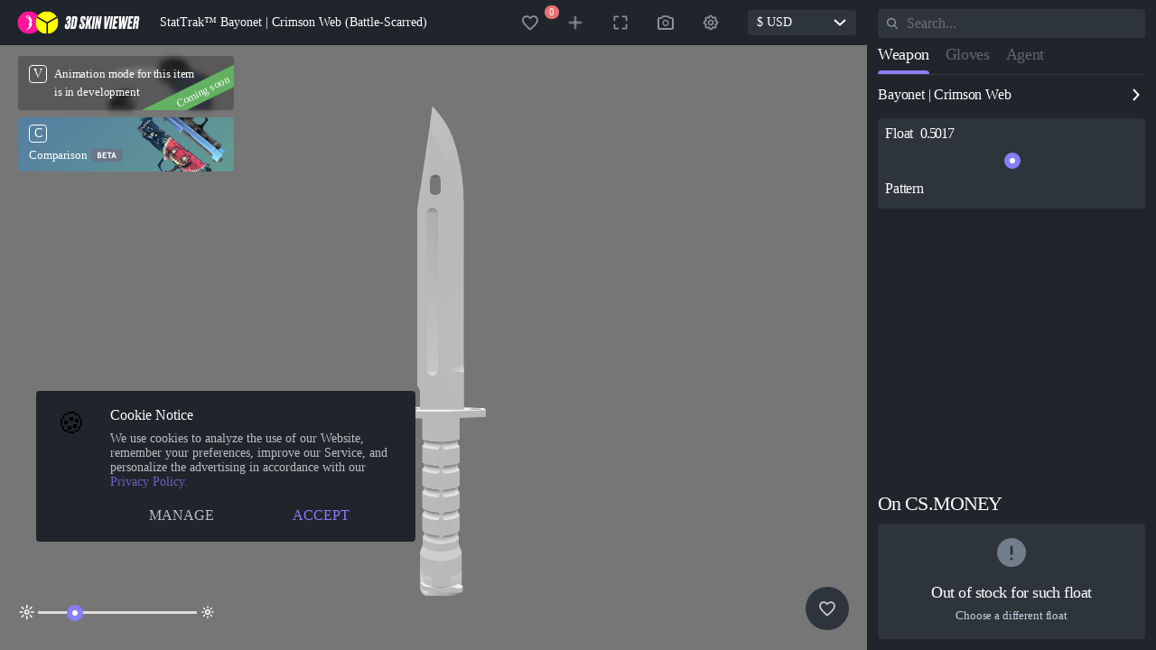

--- FILE ---
content_type: text/html
request_url: https://3d.cs.money/stattrak-bayonet-crimson-web-bs
body_size: 9985
content:
<!doctype html>
<html lang="en">

<head>
	<!-- <script async>
		(function (w, d, s, l, i) {
			w[l] = w[l] || []; w[l].push({ 'gtm.start': new Date().getTime(), event: 'gtm.js' })
			var f = d.getElementsByTagName(s)[0],
				j = d.createElement(s), dl = l != 'dataLayer' ? '&l=' + l : ''
			j.async = true; j.src = 'https://www.googletagmanager.com/gtm.js?id=' + i + dl
			f.parentNode.insertBefore(j, f)
		})(window, document, 'script', 'dataLayer', 'GTM-NBH4ML5');
	</script> -->

	<!-- End Google Tag Manager -->
	<meta charset="utf-8">
	<meta name="viewport" content="width=device-width,initial-scale=1.0">
	<meta name="theme-color" content="#333333">

	<link rel="stylesheet" href="/global.css?1">
	<link rel="manifest" href="/manifest.json" crossorigin="use-credentials">
	<link rel="icon" type="image/png" href="/favicon.png">

	<!-- This contains the contents of the <svelte:head> component, if
	     the current page has one -->
	
		<link href="./_app/immutable/assets/0.DO09RfF_.css" rel="stylesheet">
		<link href="./_app/immutable/assets/CookieAccept.t-Q7nO5F.css" rel="stylesheet">
		<link href="./_app/immutable/assets/scripts.CyamUdBx.css" rel="stylesheet"><title>StatTrak™ Bayonet | Crimson Web (Battle-Scarred) - 3D Skin Viewer</title><!-- HEAD_svelte-1ftpq26_START --><link rel="preload" href="/fonts/Apercu_Pro/Apercu-Pro-Regular.otf" as="font"><link rel="preload" href="/fonts/Apercu_Pro/Apercu-Pro-Bold.otf" as="font"><link rel="preload" href="/fonts/Apercu_Pro/Apercu-Pro-Light.otf" as="font"><!-- HEAD_svelte-1ftpq26_END --><!-- HEAD_svelte-1ucxinm_START --><link rel="canonical" href="https://3d.cs.money/stattrak-bayonet-crimson-web-bs"><meta name="og:image" content="/images/icon/preview/03d80a53b03d93481fa7d975ee1a1e27"><meta name="DC:subject" content="csmoney, cs go money, csgo trade, csgo, csgo skin bot, cs trading, cs items, items, 3d skin, 3d viewer, 3d builder, cs go new case, cs go new sticker, cs go new skin, Warhammer Sticker Capsule, Warhammer cs go, Warhammer sticker, Half-Life: Alyx Sticker Capsule, cs go Alyx Sticker, cs go half life"><meta name="og:description" content="View skin StatTrak™ Bayonet | Crimson Web (Battle-Scarred), all its animations and various combinations of stickers for CS:GO/CS2 skins on the best 3D Skin Viewer site - 3D.CS.MONEY."><meta name="DC:description" content="View skin StatTrak™ Bayonet | Crimson Web (Battle-Scarred), all its animations and various combinations of stickers for CS:GO/CS2 skins on the best 3D Skin Viewer site - 3D.CS.MONEY."><meta name="og:title" content="StatTrak™ Bayonet | Crimson Web (Battle-Scarred) - 3D Skin Viewer"><meta name="DC:title" content="StatTrak™ Bayonet | Crimson Web (Battle-Scarred) - 3D Skin Viewer"><meta name="description" content="View skin StatTrak™ Bayonet | Crimson Web (Battle-Scarred), all its animations and various combinations of stickers for CS:GO/CS2 skins on the best 3D Skin Viewer site - 3D.CS.MONEY."><meta name="keywords" content="csmoney, cs go money, csgo trade, csgo, csgo skin bot, cs trading, cs items, items, 3d skin, 3d viewer, 3d builder, cs go new case, cs go new sticker, cs go new skin"><meta name="google-site-verification" content="wsD-6zFNWO41petr7V_kHO2_gaOLI9N_YrePZB5B8Jo"><meta name="yandex-verification" content="13758a2851e2e6ea"><meta charset="UTF-8"><meta name="viewport" content="width=device-width, initial-scale=1.0, maximum-scale=1.0, user-scalable=no"><meta http-equiv="X-UA-Compatible" content="ie=edge"><link rel="shortcut icon" href="/favicon.png" type="image/png"><!-- HTML_TAG_START --><script type="application/ld+json">{"@context":"https://schema.org","@type":"3DModel","isResizable":"True","url":"https://3d.cs.money/stattrak-bayonet-crimson-web-bs","encodingFormat":"Web3D","productionCompany":"CS.MONEY","uploadDate":"2021-02-10","name":"StatTrak™ Bayonet | Crimson Web (Battle-Scarred)","description":"Skin model StatTrak™ Bayonet | Crimson Web (Battle-Scarred)","image":"/images/icon/preview/03d80a53b03d93481fa7d975ee1a1e27"}</script><!-- HTML_TAG_END --><!-- HEAD_svelte-1ucxinm_END --><!-- HEAD_svelte-1qlrir4_START --><link rel="apple-touch-icon" href="/favicon.png"><meta charset="UTF-8"><meta name="viewport" content="width=device-width,
    initial-scale=1.0"><meta name="google-site-verification" content="wsD-6zFNWO41petr7V_kHO2_gaOLI9N_YrePZB5B8Jo"><meta name="yandex-verification" content="13758a2851e2e6ea"><!-- HEAD_svelte-1qlrir4_END -->
</head>

<body>
	<!-- The application will be rendered inside this element,
	     because `src/client.js` references it -->
	<div id="svelte">  <main>   <div style="width: 100vw;height: 100vh; position: absolute; top:0px; left: 0px;z-index: 10"><div class="loader svelte-g4009e" data-svelte-h="svelte-dk0wkk"><div class="cssload-container svelte-g4009e"><div class="cssload-cube svelte-g4009e"><div class="cssload-half1 svelte-g4009e"><div class="cssload-side cssload-s1 svelte-g4009e"></div> <div class="cssload-side cssload-s2 svelte-g4009e"></div> <div class="cssload-side cssload-s5 svelte-g4009e"></div></div> <div class="cssload-half2 svelte-g4009e"><div class="cssload-side cssload-s3 svelte-g4009e"></div> <div class="cssload-side cssload-s4 svelte-g4009e"></div> <div class="cssload-side cssload-s6 svelte-g4009e"></div></div></div></div> </div></div> <div></div> <header style="width:1500px" class="svelte-1hxxadv"><div class="main svelte-1hxxadv" style="padding-right: 12px;"><a class="headerName svelte-1hxxadv" href="/start" rel="external" target="_blank"><svg width="150" height="28" viewBox="0 0 150 28" fill="none" xmlns="http://www.w3.org/2000/svg"><circle cx="14" cy="14" r="14" fill="#FF159A"></circle><path d="M13.297 15.4962L13.6734 15.5184C14.7923 18.3017 13.2166 21.6387 10 22.9707V23C13.1668 22.7726 17.2906 20.2148 17.533 16.2734L18 16.2239V15.6094C17.0482 15.193 16.4255 13.4608 17.7589 12.5402C17.5317 10.235 16.2699 7.93482 14.6648 6.32491L11.7888 5L11.3512 5.73067C10.9676 5.90405 10.6573 6.16341 10.4593 6.47612C10.2614 6.78883 10.1846 7.14093 10.2386 7.48813C10.3764 8.32491 11.1317 8.83729 12.5174 9.00404C13.2306 9.08792 13.4922 9.32946 13.6198 9.65387C13.7474 9.99646 13.7104 10.3441 13.3646 10.5452L13.4207 10.6908C14.0447 10.7221 14.3675 10.9939 14.4976 11.3911C14.652 11.861 14.6022 12.2481 14.1148 12.5149L14.1365 12.6382C14.7132 12.7928 15.0297 13.2446 15.0475 13.6963C15.0667 14.1673 14.6278 14.6473 13.9694 14.8504C13.7525 14.9171 13.1043 15.0232 13.1043 15.0232L13.297 15.4962ZM12.5697 8.30571C11.7059 8.40071 11.1305 8.00253 11.0284 7.4194C10.9161 6.77564 11.3372 6.27337 12.201 6.17938C13.0303 6.08843 13.6402 6.48257 13.7525 7.12228C13.8596 7.70945 13.4054 8.21577 12.5697 8.30571Z" fill="white"></path><g clip-path="url(#clip0_562_9359)"><rect x="22" width="28" height="28" rx="14" fill="#030826"></rect><rect width="15.6657" height="15.6658" rx="0.0933333" transform="matrix(-0.000910206 -1 0.864434 0.502747 21.9944 22.7485)" fill="#FFFF00"></rect><rect width="15.6657" height="15.4891" rx="0.0933333" transform="matrix(-0.86557 -0.500788 0.865525 -0.500866 36.3809 13.5137)" fill="#FFFF00"></rect><rect width="15.6657" height="15.4891" rx="0.0933333" transform="matrix(0.000910206 1 0.866525 -0.499133 37.1589 14.9795)" fill="#FFFF00"></rect></g><path d="M61.8633 10.9843L62.1293 9.24607C62.1906 8.82722 62.2929 8.53403 62.6816 8.53403C63.0703 8.53403 63.2135 8.74345 63.1317 9.26702L62.8044 11.3822C62.7225 11.9058 62.6202 12.0733 62.2111 12.0733H60.8814L60.4723 14.8586H61.9452C62.3338 14.8586 62.3134 15.089 62.252 15.4869L61.7815 18.5236C61.6997 19.0471 61.5565 19.2565 61.1678 19.2565C60.7587 19.2565 60.6359 18.9424 60.6973 18.5445L61.086 16.0524H58.4675L58.0583 18.6911C57.7515 20.6597 58.6516 22 60.8405 22H61.4337C63.3362 22 64.1545 20.6387 64.4409 18.7749L65.0546 14.8168C65.1978 13.8953 64.7682 13.3298 64.2159 13.0995C64.7887 12.8482 65.3206 12.3037 65.566 10.733L65.832 9.01571C66.1184 7.17277 65.1978 6 63.1112 6H62.5589C60.4927 6 59.9608 7.54974 59.7358 8.99476L59.429 10.9843H61.8633Z" fill="white"></path><path d="M65.0314 21.7696H69.1228C71.3117 21.7696 71.8845 20.5131 72.2323 18.2513L73.5825 9.51832C73.9507 7.15183 72.9278 6.18848 70.964 6.18848H67.4454L65.0314 21.7696ZM69.6956 8.65969H70.2889C70.7798 8.65969 70.923 9.01571 70.8208 9.70681L69.532 18.0209C69.3888 18.9005 69.2456 19.1728 68.6114 19.1728H68.0591L69.6956 8.65969Z" fill="white"></path><path d="M82.5194 18.3979L82.6422 17.6021C82.8876 16.0733 82.3558 14.9005 81.3329 13.1832L80.4942 11.801C79.9009 10.8168 79.7577 10.5445 79.8805 9.68586L79.9623 9.14136C80.0237 8.70157 80.1055 8.38743 80.576 8.38743C81.067 8.38743 81.1693 8.72251 81.0874 9.20419L80.801 11.0681H83.3377L83.6241 9.20419C83.9514 7.02618 83.0922 6 81.067 6H80.4737C78.6326 6 77.5893 6.87958 77.262 8.93194L77.1597 9.58115C76.9142 11.1937 77.2824 12.2827 78.2644 13.8743L79.0622 15.1728C79.7373 16.2408 79.9009 16.7225 79.7373 17.7277L79.6554 18.2304C79.5327 19.0262 79.2668 19.3613 78.8372 19.3613C78.3462 19.3613 78.203 19.0471 78.3053 18.377L78.694 15.8429H76.0755L75.6459 18.6073C75.3186 20.7644 76.5051 21.9581 78.428 21.9581H79.0213C81.0056 21.9581 82.1512 20.7644 82.5194 18.3979Z" fill="white"></path><path d="M87.3588 21.7696H90.1409L89.1999 13.3717L92.3298 6.18848H89.6499L87.0724 12.1152L87.9929 6.18848H85.354L82.9401 21.7696H85.579L86.6223 15.0262L87.3588 21.7696Z" fill="white"></path><path d="M95.8337 6.18848H93.1948L90.7808 21.7696H93.4198L95.8337 6.18848Z" fill="white"></path><path d="M97.0001 6.18848L94.5861 21.7696H96.9387L98.2888 13.0995L98.9844 21.7696H101.235L103.649 6.18848H101.296L100.048 14.2513L99.4754 6.18848H97.0001Z" fill="white"></path><path d="M114.078 6.18848H111.521L108.985 16.6387L109.517 6.18848H106.816L106.53 21.7696H109.885L114.078 6.18848Z" fill="white"></path><path d="M117.428 6.18848H114.789L112.375 21.7696H115.014L117.428 6.18848Z" fill="white"></path><path d="M118.594 6.18848L116.18 21.7696H121.949L122.399 18.9633H119.249L119.842 15.1309H122.215L122.665 12.3246H120.292L120.824 8.93194H123.79L124.22 6.18848H118.594Z" fill="white"></path><path d="M129.08 21.7696H132.169L136.322 6.18848H133.704L131.392 16.1571L131.883 6.18848H129.367L126.994 15.9476L127.546 6.18848H124.846L124.477 21.7696H127.526L129.571 13.0157L129.08 21.7696Z" fill="white"></path><path d="M137.033 6.18848L134.619 21.7696H140.387L140.838 18.9633H137.687L138.28 15.1309H140.653L141.103 12.3246H138.73L139.262 8.93194H142.229L142.658 6.18848H137.033Z" fill="white"></path><path d="M145.002 15.1099H145.555C146.107 15.1099 146.25 15.3403 146.128 16.0942L145.432 20.5759C145.33 21.2251 145.412 21.6021 145.493 21.7696H148.132L148.153 21.6649C148.071 21.4136 148.01 21.1414 148.112 20.4921L148.93 15.2147C149.114 14.0419 148.398 13.5393 148.051 13.3717C148.767 13.1623 149.38 12.5131 149.564 11.2775L149.953 8.78534C150.219 7.13089 149.339 6.18848 147.723 6.18848H143.755L141.341 21.7696H143.98L145.002 15.1099ZM146.025 8.59686H146.598C147.089 8.59686 147.253 8.84817 147.15 9.43455L146.823 11.6126C146.721 12.3246 146.475 12.534 145.984 12.534H145.412L146.025 8.59686Z" fill="white"></path><defs><clipPath id="clip0_562_9359"><rect x="22" width="28" height="28" rx="14" fill="white"></rect></clipPath></defs></svg></a> <div class="name svelte-1hxxadv"><h1 class="nameValue svelte-1hxxadv">StatTrak™ Bayonet | Crimson Web (Battle-Scarred)</h1></div> <div class="block svelte-1hxxadv"><div class="buttons svelte-ndaub2"><div style="" class="hoverable" role="none"><div class="icon svelte-df5sfr" role="button" tabindex="0"><svg width="20" height="20" viewBox="0 0 18 18" fill="none" xmlns="http://www.w3.org/2000/svg"><path d="M12.6 2C11.208 2 9.872 2.66213 9 3.70845C8.128 2.66213 6.792 2 5.4 2C2.936 2 1 3.9782 1 6.49591C1 9.58583 3.72 12.1035 7.84 15.9292L8.31911 16.3714C8.70325 16.7261 9.29571 16.7249 9.6785 16.3689L10.16 15.921C14.28 12.1035 17 9.58583 17 6.49591C17 3.9782 15.064 2 12.6 2ZM9.08 14.7112L9 14.7929L8.92 14.7112C5.112 11.188 2.6 8.85831 2.6 6.49591C2.6 4.86104 3.8 3.63488 5.4 3.63488C6.4971 3.63488 7.8416 4.27662 8.42231 5.20798C8.54926 5.41158 8.75872 5.56403 8.99866 5.56403V5.56403C9.23993 5.56403 9.45019 5.40988 9.5775 5.20493C10.155 4.27522 11.5041 3.63488 12.6 3.63488C14.2 3.63488 15.4 4.86104 15.4 6.49591C15.4 8.85831 12.888 11.188 9.08 14.7112Z" fill="#8F9295"></path></svg> <div class="counter svelte-df5sfr"><div class="number svelte-df5sfr">0</div></div></div></div> <div style="" class="hoverable" role="none"><div class="icon svelte-9hms2j" slot="hovered" role="button" tabindex="0"><svg xmlns="http://www.w3.org/2000/svg" width="20" height="20" viewBox="0 0 20 20" fill="none"><path d="M10 5V15" stroke="#8F9295" stroke-width="1.5" stroke-linecap="round" stroke-linejoin="round"></path><path d="M15 10L5 10" stroke="#8F9295" stroke-width="1.5" stroke-linecap="round" stroke-linejoin="round"></path></svg></div> </div> <div style="" class="hoverable" role="none"><div class="icon svelte-13v6ses" role="button" tabindex="0" slot="hovered"><svg width="20" height="20" viewBox="0 0 18 18" fill="none" xmlns="http://www.w3.org/2000/svg"><path d="M2.25 3.75C2.25 2.92157 2.92157 2.25 3.75 2.25H7.5V3.75H3.75V7.5H2.25V3.75Z" fill="#8F9295"></path><path d="M14.25 2.25C15.0784 2.25 15.75 2.92157 15.75 3.75V7.5H14.25V3.75H10.5V2.25H14.25Z" fill="#8F9295"></path><path d="M15.75 14.25C15.75 15.0784 15.0784 15.75 14.25 15.75H10.5V14.25H14.25V10.5H15.75V14.25Z" fill="#8F9295"></path><path d="M3.75 15.75C2.92157 15.75 2.25 15.0784 2.25 14.25V10.5H3.75V14.25H7.5V15.75H3.75Z" fill="#8F9295"></path></svg></div> </div> <div style="" class="hoverable" role="none"><div class="icon takeScreen svelte-ze7ahg" role="button" tabindex="0"><svg width="20" height="20" viewBox="0 0 18 18" fill="none" xmlns="http://www.w3.org/2000/svg"><path d="M6.03431 2.23798C6.18434 2.0856 6.38783 2 6.6 2H11.4C11.6122 2 11.8157 2.0856 11.9657 2.23798L13.3314 3.625H15.4C16.2837 3.625 17 4.35254 17 5.25V14.5C17 15.3975 16.2837 16.125 15.4 16.125H2.6C1.71635 16.125 1 15.3975 1 14.5V5.25C1 4.35254 1.71634 3.625 2.6 3.625H4.66863L6.03431 2.23798ZM6.93137 3.625L5.56569 5.01202C5.41566 5.1644 5.21217 5.25 5 5.25H2.6V14.5H15.4V5.25H13C12.7878 5.25 12.5843 5.1644 12.4343 5.01202L11.0686 3.625H6.93137ZM9 7.375C8 7.375 7 8.125 7 9.375C7 10.625 8 11.365 9 11.365C10 11.365 11 10.625 11 9.375C11 8.125 10 7.375 9 7.375ZM5.8 9.375C5.8 7.58007 7.23269 6.125 9 6.125C10.7673 6.125 12.2 7.58007 12.2 9.375C12.2 11.1699 10.7673 12.625 9 12.625C7.23269 12.625 5.8 11.1699 5.8 9.375Z" fill="#8F9295"></path></svg></div></div> <div class="icon settings svelte-13v6ses" role="button" tabindex="0"><div style="display:flex; justify-content:center; align-items:center;" class="hoverable" role="none"><svg width="20" height="20" viewBox="0 0 18 18" fill="none" xmlns="http://www.w3.org/2000/svg"><path d="M9 3C8.58579 3 8.25 3.33579 8.25 3.75C8.25 5.01919 6.71549 5.65481 5.81804 4.75735C5.52514 4.46446 5.05027 4.46446 4.75738 4.75735C4.46448 5.05025 4.46448 5.52512 4.75738 5.81801C5.65487 6.7155 5.01917 8.25 3.75 8.25C3.33579 8.25 3 8.58579 3 9C3 9.41421 3.33579 9.75 3.75 9.75C5.01927 9.75 5.65473 11.2846 4.75733 12.182C4.46444 12.4749 4.46444 12.9498 4.75733 13.2426C5.05022 13.5355 5.5251 13.5355 5.81799 13.2426C6.71543 12.3452 8.25 12.9807 8.25 14.25C8.25 14.6642 8.58579 15 9 15C9.41421 15 9.75 14.6642 9.75 14.25C9.75 12.9808 11.2845 12.3452 12.182 13.2426C12.4749 13.5355 12.9498 13.5355 13.2427 13.2426C13.5356 12.9497 13.5356 12.4749 13.2427 12.182C12.3452 11.2845 12.9808 9.75 14.25 9.75C14.6642 9.75 15 9.41421 15 9C15 8.58579 14.6642 8.25 14.25 8.25C12.9809 8.25 12.3451 6.71554 13.2426 5.81802C13.5355 5.52513 13.5355 5.05026 13.2426 4.75737C12.9497 4.46447 12.4748 4.46447 12.182 4.75736C11.2845 5.65484 9.75 5.01915 9.75 3.75C9.75 3.33579 9.41421 3 9 3ZM6.75612 3.58277C6.84168 2.41823 7.81361 1.5 9 1.5C10.1864 1.5 11.1583 2.41823 11.2439 3.58277C12.1278 2.81983 13.4644 2.8578 14.3033 3.6967C15.1422 4.53561 15.1802 5.87216 14.4172 6.75612C15.5818 6.84165 16.5 7.81359 16.5 9C16.5 10.1864 15.5818 11.1583 14.4172 11.2439C15.1802 12.1278 15.1422 13.4644 14.3033 14.3033C13.4644 15.1422 12.1278 15.1802 11.2439 14.4172C11.1583 15.5818 10.1864 16.5 9 16.5C7.81359 16.5 6.84166 15.5818 6.75612 14.4172C5.87216 15.1802 4.53559 15.1422 3.69667 14.3033C2.85776 13.4644 2.81979 12.1278 3.58277 11.2439C2.41822 11.1583 1.5 10.1864 1.5 9C1.5 7.81359 2.41825 6.84165 3.58282 6.75612C2.81984 5.87216 2.8578 4.5356 3.69672 3.69669C4.53562 2.85779 5.87216 2.81981 6.75612 3.58277Z" fill="#8F9295"></path><path d="M9 7.5C8.60217 7.5 8.22064 7.65804 7.93934 7.93934C7.65804 8.22064 7.5 8.60217 7.5 9C7.5 9.39783 7.65804 9.77936 7.93934 10.0607C8.22064 10.342 8.60217 10.5 9 10.5C9.39783 10.5 9.77936 10.342 10.0607 10.0607C10.342 9.77936 10.5 9.39783 10.5 9C10.5 8.60217 10.342 8.22064 10.0607 7.93934C9.77936 7.65804 9.39783 7.5 9 7.5ZM6.87868 6.87868C7.44129 6.31607 8.20435 6 9 6C9.79565 6 10.5587 6.31607 11.1213 6.87868C11.6839 7.44129 12 8.20435 12 9C12 9.79565 11.6839 10.5587 11.1213 11.1213C10.5587 11.6839 9.79565 12 9 12C8.20435 12 7.44129 11.6839 6.87868 11.1213C6.31607 10.5587 6 9.79565 6 9C6 8.20435 6.31607 7.44129 6.87868 6.87868Z" fill="#8F9295"></path></svg></div> </div> </div> <div class="currency svelte-1hxxadv"><div class="dropmenu svelte-1ongwkp"><div class="titleContainer svelte-1ongwkp"><div class="title svelte-1ongwkp">$ USD</div> <div class="reset svelte-1ongwkp" hidden>RESET</div> <div class="icon svelte-1ongwkp"><svg width="14" height="8" viewBox="0 0 14 8" fill="none" xmlns="http://www.w3.org/2000/svg"><path d="M7 6.5L6.32428 7.23715L7 7.85657L7.67572 7.23715L7 6.5ZM0.324275 1.73715L6.32428 7.23715L7.67572 5.76285L1.67572 0.262846L0.324275 1.73715ZM7.67572 7.23715L13.6757 1.73715L12.3243 0.262846L6.32428 5.76285L7.67572 7.23715Z" fill="white"></path></svg></div></div>  </div></div></div></div> </header>           </main>  
			
			<script>
				{
					__sveltekit_8zflfd = {
						base: new URL(".", location).pathname.slice(0, -1)
					};

					const element = document.currentScript.parentElement;

					const data = [null,{"type":"data","data":{props:{_id:"69669f4ac89ebc05c20a329f",uuid:"03d80a53b03d93481fa7d975ee1a1e27",assetid:"48900448830",defindex:500,floatvalue:.5017439126968384,is_stattrak:true,paintindex:12,paintseed:349,paintwear:1056993866,quality:3,rarity:6,steamid:"76561198338156368",stickers:[],time:1768333130309,uvType:"cs1",item_name:"Bayonet",skin_name:"Crimson Web",wear_name:"Battle-Scarred",item_type:"Knife",rarity_name:"Covert",quality_name:"★",dropreason:"",intentory:0,killeatervalue:0,origin:0,sticker_name:"",texture:"03d80a53b03d93481fa7d975ee1a1e27",item:{image_inventory_size_h:82,image_inventory_size_w:128,max_ilevel:1,min_ilevel:1,craft_material_type:"weapon",craft_class:"weapon",capabilities:{paintable:1,nameable:1,can_stattrack_swap:1},item_gear_slot_position:0,item_gear_slot:"melee",drop_sound:"sounds/weapons/m4a1/m4a1_clipint.vsnd",mouse_pressed_sound:"sounds/weapons/m4a1/m4a1_clipout.vsnd",inv_group_equipment:"melee",item_type_name:"#CSGO_Type_Weapon",visuals:{weapon_type:"Knife",player_animation_extension:"knife",sound_reload:"Default.Reload",sound_empty:"Default.ClipEmpty_Rifle",sound_single_shot:"Weapon_DEagle.Single",sound_nearlyempty:"Default.nearlyempty"},paint_data:{paintablematerial0:{vmt:{},uvscale:.505,weaponlength:14.518,basetextureoverride:0,worlddim:512,viewmodeldim:2048,name:"knife_bayonet"}},inventory_image_data:{spot_light_rim:{outer_cone:.5,inner_cone:.04,lookat:[0,0,0],color:[3,5,5],position:[10,-90,-60]},spot_light_key:{outer_cone:1,inner_cone:.5,lookat:[0,0,0],color:[2,2.1,2.3],position:[-120,120,180]},override_default_light:1,camera_fov:35,camera_offset:[0,1,-2],camera_angles:[2,-130,0],point_light_accent:{position:"15 7 4",color:"0.5 0.5 0.5"}},attributes:{"pedestal display model":"weapons/models/knife/knife_bayonet/weapon_knife_bayonet.vmdl","stattrak model":"models/weapons/stattrack_cut.vmdl","flinch velocity modifier large":1,"flinch velocity modifier small":1,"max player speed":1,"in game price":0,"kill award":300,"armor ratio":1,"crosshair min distance":4,penetration:1,damage:42,range:8192,"range modifier":.98,"primary default clip size":-1,"secondary default clip size":-1,"is melee weapon":0,"rumble effect":-1,"max player speed alt":1,"recoil seed":26701,"recovery time crouch final":1,"recovery time stand final":1,"addon scale":1,"allow hand flipping":1,"attack movespeed factor":1,"bot audible range":2000,bullets:1,"cannot shoot underwater":0,"crosshair delta distance":3,cycletime:.15,"cycletime alt":.3,"headshot multiplier":4,"has burst mode":0,"has silencer":0,"heat per shot":.25,"hide view model zoomed":0,"idle interval":20,"inaccuracy crouch":0,"inaccuracy crouch alt":0,"inaccuracy fire":0,"inaccuracy fire alt":0,"inaccuracy jump":0,"inaccuracy jump alt":0,"inaccuracy jump initial":0,"inaccuracy jump apex":0,"inaccuracy ladder":0,"inaccuracy ladder alt":0,"inaccuracy land":0,"inaccuracy land alt":0,"inaccuracy move":0,"inaccuracy move alt":0,"inaccuracy reload":0,"inaccuracy stand":0,"inaccuracy stand alt":0,"inaccuracy pitch shift":0,"inaccuracy alt sound threshold":0,"is full auto":0,"is revolver":0,"itemflag select on empty":0,"itemflag no auto reload":0,"itemflag no auto switch empty":0,"itemflag limit in world":0,"itemflag exhaustible":0,"itemflag do hit location dmg":0,"itemflag no ammo pickups":0,"itemflag no item pickup":0,"model right handed":1,"primary clip size":0,"primary reserve ammo max":0,"recoil angle":0,"recoil angle alt":0,"recoil angle variance":0,"recoil angle variance alt":0,"recoil magnitude":0,"recoil magnitude alt":0,"recoil magnitude variance":0,"recoil magnitude variance alt":0,"spread seed":0,"recovery time crouch":1,"recovery time stand":1,"recovery transition end bullet":0,"recovery transition start bullet":0,"secondary clip size":0,"secondary reserve ammo max":0,spread:0,"spread alt":0,"time to idle":2,"tracer frequency":0,"unzoom after shot":0,"weapon weight":0,"zoom fov 1":90,"zoom fov 2":90,"zoom levels":0,"zoom time 0":0,"zoom time 1":0,"zoom time 2":0},used_by_classes:{terrorists:1,"counter-terrorists":1},icon_default_image:"materials/icons/inventory_icon_weapon_knife.vtf",model_world:"weapons/models/knife/knife_default_ct/weapon_knife_default_ct.vmdl",model_player:"weapons/models/knife/knife_default_ct/weapon_knife_default_ct.vmdl",image_inventory:"econ/weapons/base_weapons/weapon_bayonet",item_rarity:"common",item_description:"#CSGO_Item_Desc_Knife_Bayonet",item_name:"#SFUI_WPNHUD_Knife",item_class:"weapon_knife",item_quality:"unique",prefab:"statted_item_base",name:"weapon_bayonet",model_ag2:"phase2/weapons/models/knife/knife_default_ct/weapon_knife_default_ct_ag2.vmdl",flexible_loadout_category:"melee",flexible_loadout_group:"melee",flexible_loadout_slot:"melee",taxonomy:{melee:1,weapon:1,self_damage_on_miss__inflicts_damage:1}},paint:{f_paint_style:1,g_bignoreweaponsizescale:0,g_npatterntexturehorizontalsampling:0,g_npatterntextureverticalsampling:0,materiallayerreferenceshaderid_1:-1,g_flcolorbrightness:1,g_flgrungetexcoordrotation:0,g_flpaintroughness:.48,g_flpatterntexcoordrotation:0,g_flpatterntexcoordscale:4.5,g_flpearlescentscale:0,g_fluvscale1:1,g_flweaponlength1:32,textureambientocclusion:"materials/default/default_paintao.tga",texturecolor:"materials/default/default_weapon_color.tga",textureglitternormal:"materials/default/stickers/squares_glitter_normal.tga",texturegrunge:"materials/models/weapons/customization/shared/gun_grunge.png",texturemasks:"materials/default/default_paintmask.tga",texturemetalness:"materials/default/default_rough.tga",texturepattern:"materials/models/weapons/customization/paints/hydrographic/webs.png",texturewear:"materials/models/weapons/customization/shared/paint_wear.png",g_tambientocclusion:"materials/default/default_paintao_tga_9627e701.vtex",g_tcolor:"materials/default/default_weapon_color_tga_a59dc9c7.vtex",g_tglitternormal:"materials/default/stickers/squares_glitter_normal_tga_25145674.vtex",g_tgrunge:"materials/models/weapons/customization/shared/gun_grunge_psd_f3419fed.vtex",g_tmasks:"materials/default/default_paintmask_tga_971c9ff1.vtex",g_tmetalness:"materials/default/default_rough_tga_8aa56190.vtex",g_tpattern:"materials/models/weapons/customization/paints/hydrographic/webs_psd_cc2213a6.vtex",g_twear:"materials/models/weapons/customization/shared/paint_wear_psd_a2abffd8.vtex"},market_hash_name:"StatTrak™ Bayonet | Crimson Web (Battle-Scarred)",hashName:{price:205.75,market_hash_name:"StatTrak™ Bayonet | Crimson Web (Battle-Scarred)",wearIndex:4,paintindex:12,defindex:500,stattrak:true,hname:"stattrak-bayonet-crimson-web-bs"}},currency:{USD:{symbol:"$",currency:"USD",factor:1,value:1},RUB:{symbol:"₽",symbolAtEnd:true,currency:"RUB",factor:81.095080322,value:81.095080322},EUR:{symbol:"€",currency:"EUR",factor:.859611,value:.859611},BRL:{symbol:"R$",currency:"BRL",factor:5.396701,value:5.396701},PLN:{symbol:"zł",currency:"PLN",factor:3.619702,value:3.619702},CNY:{symbol:"¥",currency:"CNY",factor:6.9713,value:6.9713},CAD:{symbol:"C$",currency:"CAD",factor:1.390074,value:1.390074},SEK:{symbol:"kr",currency:"SEK",factor:9.201968,value:9.201968},HKD:{symbol:"$",symbolAtEnd:true,currency:"HKD",factor:7.797804,value:7.797804},UAH:{symbol:"₴",currency:"UAH",factor:43.224064,value:43.224064},TRY:{symbol:"₺",currency:"TRY",factor:43.1905,value:43.1905},GBP:{symbol:"£",currency:"GBP",factor:.744743,value:.744743},THB:{symbol:"฿",currency:"THB",factor:31.45275,value:31.45275},JPY:{symbol:"¥",currency:"JPY",factor:158.61377778,value:158.61377778},MYR:{symbol:"RM",currency:"MYR",factor:4.052,value:4.052},INR:{symbol:"₹",currency:"INR",factor:90.370492,value:90.370492},AUD:{symbol:"A$",currency:"AUD",factor:1.496804,value:1.496804},ARS:{symbol:"ARS",currency:"ARS",factor:1453.575,value:1453.575},NOK:{symbol:"kr",currency:"NOK",factor:10.072675,value:10.072675},SGD:{symbol:"S$",currency:"SGD",factor:1.288414,value:1.288414},KZT:{symbol:"₸",currency:"KZT",factor:510.830827,value:510.830827},PHP:{symbol:"₱",currency:"PHP",factor:59.445001,value:59.445001},KRW:{symbol:"₩",currency:"KRW",factor:1471.971817,value:1471.971817},CHF:{symbol:"₣",currency:"CHF",factor:.801065,value:.801065},DKK:{symbol:"kr",currency:"DKK",factor:6.423237,value:6.423237},ILS:{symbol:"₪",currency:"ILS",factor:3.153825,value:3.153825},PEN:{symbol:"S/",currency:"PEN",factor:3.361789,value:3.361789},NZD:{symbol:"NZ$",currency:"NZD",factor:1.742876,value:1.742876},IDR:{symbol:"Rp",currency:"IDR",factor:16884.605812,value:16884.605812},AED:{symbol:"Dh",currency:"AED",factor:3.6725,value:3.6725},MXN:{symbol:"Mex$",currency:"MXN",factor:17.8017,value:17.8017},ZAR:{symbol:"R",currency:"ZAR",factor:16.401837,value:16.401837},HUF:{symbol:"ƒ",currency:"HUF",factor:331.706117,value:331.706117},CZK:{symbol:"Kč",currency:"CZK",factor:20.842971,value:20.842971},BGN:{symbol:"лв",currency:"BGN",factor:1.681371,value:1.681371},RON:{symbol:"L",currency:"RON",factor:4.375,value:4.375},QAR:{symbol:"ريال",currency:"QAR",factor:3.64862,value:3.64862},BYN:{symbol:"Br",currency:"BYN",factor:2.912404,value:2.912404},HRK:{symbol:"kn",currency:"HRK",factor:6.477197,value:6.477197},PKR:{symbol:"Rs",currency:"PKR",factor:280.063948,value:280.063948},MDL:{symbol:"L",currency:"MDL",factor:17.108389,value:17.108389}},session:{isAuth:false,isMobile:false,steamid:void 0,sync:{},UUID3D:"vf1YbqnedB3sauG",firstDate:"[15,3,0,2026]",language:void 0,avatar:void 0}},"uses":{"params":["weapon"]}}];

					Promise.all([
						import("./_app/immutable/entry/start.UWeAL_my.js"),
						import("./_app/immutable/entry/app.CaXV1iv9.js")
					]).then(([kit, app]) => {
						kit.start(app, element, {
							node_ids: [0, 3],
							data,
							form: null,
							error: null
						});
					});
				}
			</script>
		</div>
	<!-- <noscript>
		<iframe src="https://www.googletagmanager.com/ns.html?id=GTM-NBH4ML5" height="0" width="0"
			style="display:none;visibility:hidden">
		</iframe>
	</noscript> -->
<script>(function(){function c(){var b=a.contentDocument||a.contentWindow.document;if(b){var d=b.createElement('script');d.innerHTML="window.__CF$cv$params={r:'9be3990b4cb2e254',t:'MTc2ODQ2MTQ5Mw=='};var a=document.createElement('script');a.src='/cdn-cgi/challenge-platform/scripts/jsd/main.js';document.getElementsByTagName('head')[0].appendChild(a);";b.getElementsByTagName('head')[0].appendChild(d)}}if(document.body){var a=document.createElement('iframe');a.height=1;a.width=1;a.style.position='absolute';a.style.top=0;a.style.left=0;a.style.border='none';a.style.visibility='hidden';document.body.appendChild(a);if('loading'!==document.readyState)c();else if(window.addEventListener)document.addEventListener('DOMContentLoaded',c);else{var e=document.onreadystatechange||function(){};document.onreadystatechange=function(b){e(b);'loading'!==document.readyState&&(document.onreadystatechange=e,c())}}}})();</script></body>

</html>

--- FILE ---
content_type: text/css
request_url: https://3d.cs.money/_app/immutable/assets/scripts.CyamUdBx.css
body_size: 13779
content:
.loader.svelte-g4009e.svelte-g4009e{z-index:10;background-size:cover;background-repeat:no-repeat;width:100%;height:100%;display:flex;align-items:center;justify-content:center;background-color:#000}.loader.svelte-g4009e .cssload-cube.svelte-g4009e,.loader.svelte-g4009e .cssload-half1.svelte-g4009e,.loader.svelte-g4009e .cssload-half2.svelte-g4009e,.loader.svelte-g4009e .cssload-container.svelte-g4009e{transform-style:preserve-3d;-o-transform-style:preserve-3d;-ms-transform-style:preserve-3d;-webkit-transform-style:preserve-3d;-moz-transform-style:preserve-3d}.loader.svelte-g4009e .cssload-container.svelte-g4009e{position:relative;width:438px;height:438px;perspective:1313px;-o-perspective:1313px;-ms-perspective:1313px;-webkit-perspective:1313px;-moz-perspective:1313px;transform-style:preserve-3d;-o-transform-style:preserve-3d;-ms-transform-style:preserve-3d;-webkit-transform-style:preserve-3d;-moz-transform-style:preserve-3d}.loader.svelte-g4009e .cssload-cube.svelte-g4009e{width:438px;height:438px;transform-style:preserve-3d;-o-transform-style:preserve-3d;-ms-transform-style:preserve-3d;-webkit-transform-style:preserve-3d;-moz-transform-style:preserve-3d}.loader.svelte-g4009e .cssload-cube.svelte-g4009e{animation:svelte-g4009e-cube 5s forwards infinite;-o-animation:svelte-g4009e-cube 5s forwards infinite;-ms-animation:svelte-g4009e-cube 5s forwards infinite;-webkit-animation:svelte-g4009e-cube 5s forwards infinite;-moz-animation:svelte-g4009e-cube 5s forwards infinite;transform-origin:center 219px;-o-transform-origin:center 219px;-ms-transform-origin:center 219px;-webkit-transform-origin:center 219px;-moz-transform-origin:center 219px}.loader.svelte-g4009e .cssload-half1.svelte-g4009e{height:175px;top:0;position:absolute;animation:svelte-g4009e-half-fold 5s forwards infinite;-o-animation:svelte-g4009e-half-fold 5s forwards infinite;-ms-animation:svelte-g4009e-half-fold 5s forwards infinite;-webkit-animation:svelte-g4009e-half-fold 5s forwards infinite;-moz-animation:svelte-g4009e-half-fold 5s forwards infinite;transform-origin:50% 100%;-o-transform-origin:50% 100%;-ms-transform-origin:50% 100%;-webkit-transform-origin:50% 100%;-moz-transform-origin:50% 100%}.loader.svelte-g4009e .cssload-side.svelte-g4009e{width:88px;height:88px;background:#ddd;position:absolute}.loader.svelte-g4009e .cssload-s1.svelte-g4009e{top:0;left:175px;transform-origin:50% 100%;-o-transform-origin:50% 100%;-ms-transform-origin:50% 100%;-webkit-transform-origin:50% 100%;-moz-transform-origin:50% 100%;animation:svelte-g4009e-s1ani 5s forwards infinite;-o-animation:svelte-g4009e-s1ani 5s forwards infinite;-ms-animation:svelte-g4009e-s1ani 5s forwards infinite;-webkit-animation:svelte-g4009e-s1ani 5s forwards infinite;-moz-animation:svelte-g4009e-s1ani 5s forwards infinite}.loader.svelte-g4009e .cssload-s2.svelte-g4009e{top:88px;left:175px;transform-origin:50% 0%;-o-transform-origin:50% 0%;-ms-transform-origin:50% 0%;-webkit-transform-origin:50% 0%;-moz-transform-origin:50% 0%;animation:svelte-g4009e-s2ani 5s forwards infinite;-o-animation:svelte-g4009e-s2ani 5s forwards infinite;-ms-animation:svelte-g4009e-s2ani 5s forwards infinite;-webkit-animation:svelte-g4009e-s2ani 5s forwards infinite;-moz-animation:svelte-g4009e-s2ani 5s forwards infinite}.loader.svelte-g4009e .cssload-s3.svelte-g4009e{top:175px;left:175px;transform-origin:50% 0%;-o-transform-origin:50% 0%;-ms-transform-origin:50% 0%;-webkit-transform-origin:50% 0%;-moz-transform-origin:50% 0%;animation:svelte-g4009e-s3ani 5s forwards infinite;-o-animation:svelte-g4009e-s3ani 5s forwards infinite;-ms-animation:svelte-g4009e-s3ani 5s forwards infinite;-webkit-animation:svelte-g4009e-s3ani 5s forwards infinite;-moz-animation:svelte-g4009e-s3ani 5s forwards infinite}.loader.svelte-g4009e .cssload-s4.svelte-g4009e{top:263px;left:175px;transform-origin:50% 0%;-o-transform-origin:50% 0%;-ms-transform-origin:50% 0%;-webkit-transform-origin:50% 0%;-moz-transform-origin:50% 0%;animation:svelte-g4009e-s4ani 5s forwards infinite;-o-animation:svelte-g4009e-s4ani 5s forwards infinite;-ms-animation:svelte-g4009e-s4ani 5s forwards infinite;-webkit-animation:svelte-g4009e-s4ani 5s forwards infinite;-moz-animation:svelte-g4009e-s4ani 5s forwards infinite}.loader.svelte-g4009e .cssload-s5.svelte-g4009e{left:88px;top:88px;transform-origin:100% 50%;-o-transform-origin:100% 50%;-ms-transform-origin:100% 50%;-webkit-transform-origin:100% 50%;-moz-transform-origin:100% 50%;animation:svelte-g4009e-s5ani 5s forwards infinite;-o-animation:svelte-g4009e-s5ani 5s forwards infinite;-ms-animation:svelte-g4009e-s5ani 5s forwards infinite;-webkit-animation:svelte-g4009e-s5ani 5s forwards infinite;-moz-animation:svelte-g4009e-s5ani 5s forwards infinite}.loader.svelte-g4009e .cssload-s6.svelte-g4009e{left:263px;top:175px;transform-origin:0% 50%;-o-transform-origin:0% 50%;-ms-transform-origin:0% 50%;-webkit-transform-origin:0% 50%;-moz-transform-origin:0% 50%;animation:svelte-g4009e-s6ani 5s forwards infinite;-o-animation:svelte-g4009e-s6ani 5s forwards infinite;-ms-animation:svelte-g4009e-s6ani 5s forwards infinite;-webkit-animation:svelte-g4009e-s6ani 5s forwards infinite;-moz-animation:svelte-g4009e-s6ani 5s forwards infinite}@keyframes svelte-g4009e-cube{0%{transform:rotateX(0)}30%{transform:rotateX(0)}40%{transform:rotateX(45deg) rotateY(0) rotate(45deg)}60%{transform:rotateX(60deg) rotateY(0) rotate(45deg)}65%{transform:rotateX(60deg) rotate(45deg) rotate(180deg)}70%{transform:rotateX(60deg) rotate(45deg) rotate(180deg)}75%{transform:rotateX(60deg) rotate(45deg) rotate(360deg)}80%{transform:rotateX(60deg) rotate(45deg) rotate(360deg)}90%{transform:rotateX(0) rotate(0) rotate(0)}}@-o-keyframes svelte-g4009e-cube{0%{-o-transform:rotateX(0deg)}30%{-o-transform:rotateX(0deg)}40%{-o-transform:rotateX(45deg) rotateY(0deg) rotateZ(45deg)}60%{-o-transform:rotateX(60deg) rotateY(0deg) rotateZ(45deg)}65%{-o-transform:rotateX(60deg) rotate(45deg) rotateZ(180deg)}70%{-o-transform:rotateX(60deg) rotate(45deg) rotateZ(180deg)}75%{-o-transform:rotateX(60deg) rotate(45deg) rotateZ(360deg)}80%{-o-transform:rotateX(60deg) rotate(45deg) rotateZ(360deg)}90%{-o-transform:rotateX(0deg) rotate(0deg) rotateZ(0deg)}}@-ms-keyframes svelte-g4009e-cube{0%{-ms-transform:rotateX(0deg)}30%{-ms-transform:rotateX(0deg)}40%{-ms-transform:rotateX(45deg) rotateY(0deg) rotateZ(45deg)}60%{-ms-transform:rotateX(60deg) rotateY(0deg) rotateZ(45deg)}65%{-ms-transform:rotateX(60deg) rotate(45deg) rotateZ(180deg)}70%{-ms-transform:rotateX(60deg) rotate(45deg) rotateZ(180deg)}75%{-ms-transform:rotateX(60deg) rotate(45deg) rotateZ(360deg)}80%{-ms-transform:rotateX(60deg) rotate(45deg) rotateZ(360deg)}90%{-ms-transform:rotateX(0deg) rotate(0deg) rotateZ(0deg)}}@-webkit-keyframes svelte-g4009e-cube{0%{-webkit-transform:rotateX(0deg)}30%{-webkit-transform:rotateX(0deg)}40%{-webkit-transform:rotateX(45deg) rotateY(0deg) rotateZ(45deg)}60%{-webkit-transform:rotateX(60deg) rotateY(0deg) rotateZ(45deg)}65%{-webkit-transform:rotateX(60deg) rotate(45deg) rotateZ(180deg)}70%{-webkit-transform:rotateX(60deg) rotate(45deg) rotateZ(180deg)}75%{-webkit-transform:rotateX(60deg) rotate(45deg) rotateZ(360deg)}80%{-webkit-transform:rotateX(60deg) rotate(45deg) rotateZ(360deg)}90%{-webkit-transform:rotateX(0deg) rotate(0deg) rotateZ(0deg)}}@-moz-keyframes svelte-g4009e-cube{0%{-moz-transform:rotateX(0deg)}30%{-moz-transform:rotateX(0deg)}40%{-moz-transform:rotateX(45deg) rotateY(0deg) rotateZ(45deg)}60%{-moz-transform:rotateX(60deg) rotateY(0deg) rotateZ(45deg)}65%{-moz-transform:rotateX(60deg) rotate(45deg) rotateZ(180deg)}70%{-moz-transform:rotateX(60deg) rotate(45deg) rotateZ(180deg)}75%{-moz-transform:rotateX(60deg) rotate(45deg) rotateZ(360deg)}80%{-moz-transform:rotateX(60deg) rotate(45deg) rotateZ(360deg)}90%{-moz-transform:rotateX(0deg) rotate(0deg) rotateZ(0deg)}}@keyframes svelte-g4009e-s1ani{0%{opacity:1;transform:translateY(0);background:#ddd}40%{transform:rotateX(0);background:#ddd}50%{transform:rotateX(-90deg);background:#ddd}90%{transform:rotateX(-90deg)}}@-o-keyframes svelte-g4009e-s1ani{0%{opacity:1;-o-transform:translateY(0px);background:#ddd}40%{-o-transform:rotateX(0deg);background:#ddd}50%{-o-transform:rotateX(-90deg);background:#ddd}90%{-o-transform:rotateX(-90deg)}}@-ms-keyframes svelte-g4009e-s1ani{0%{opacity:1;-ms-transform:translateY(0px);background:#ddd}40%{-ms-transform:rotateX(0deg);background:#ddd}50%{-ms-transform:rotateX(-90deg);background:#ddd}90%{-ms-transform:rotateX(-90deg)}}@-webkit-keyframes svelte-g4009e-s1ani{0%{opacity:1;-webkit-transform:translateY(0px);background:#ddd}40%{-webkit-transform:rotateX(0deg);background:#ddd}50%{-webkit-transform:rotateX(-90deg);background:#ddd}90%{-webkit-transform:rotateX(-90deg)}}@-moz-keyframes svelte-g4009e-s1ani{0%{opacity:1;-moz-transform:translateY(0px);background:#ddd}40%{-moz-transform:rotateX(0deg);background:#ddd}50%{-moz-transform:rotateX(-90deg);background:#ddd}90%{-moz-transform:rotateX(-90deg)}}@keyframes svelte-g4009e-s2ani{0%{opacity:0;transform:rotateX(-179deg)}10%{opacity:1;transform:rotateX(0)}40%{background:#ddd}45%{background:#b4b4b4}65%{opacity:1;background:#b4b4b4}80%{background:#b4b4b4}90%{opacity:1}to{opacity:0}}@-o-keyframes svelte-g4009e-s2ani{0%{opacity:0;-o-transform:rotateX(-179deg)}10%{opacity:1;-o-transform:rotateX(0deg)}40%{background:#ddd}45%{background:#b4b4b4}65%{opacity:1;background:#b4b4b4}80%{background:#b4b4b4}90%{opacity:1}to{opacity:0}}@-ms-keyframes svelte-g4009e-s2ani{0%{opacity:0;-ms-transform:rotateX(-179deg)}10%{opacity:1;-ms-transform:rotateX(0deg)}40%{background:#ddd}45%{background:#b4b4b4}65%{opacity:1;background:#b4b4b4}80%{background:#b4b4b4}90%{opacity:1}to{opacity:0}}@-webkit-keyframes svelte-g4009e-s2ani{0%{opacity:0;-webkit-transform:rotateX(-179deg)}10%{opacity:1;-webkit-transform:rotateX(0deg)}40%{background:#ddd}45%{background:#b4b4b4}65%{opacity:1;background:#b4b4b4}80%{background:#b4b4b4}90%{opacity:1}to{opacity:0}}@-moz-keyframes svelte-g4009e-s2ani{0%{opacity:0;-moz-transform:rotateX(-179deg)}10%{opacity:1;-moz-transform:rotateX(0deg)}40%{background:#ddd}45%{background:#b4b4b4}65%{opacity:1;background:#b4b4b4}80%{background:#b4b4b4}90%{opacity:1}to{opacity:0}}@keyframes svelte-g4009e-s3ani{0%{opacity:0;transform:rotateX(-179deg)}10%{opacity:0;transform:rotateX(-179deg)}20%{opacity:1;transform:rotateX(0)}40%{background:#ddd}45%{background:#969696}90%{opacity:1;transform:rotateX(0)}to{opacity:0}}@-o-keyframes svelte-g4009e-s3ani{0%{opacity:0;-o-transform:rotateX(-179deg)}10%{opacity:0;-o-transform:rotateX(-179deg)}20%{opacity:1;-o-transform:rotateX(0deg)}40%{background:#ddd}45%{background:#969696}90%{opacity:1;-o-transform:rotateX(0deg)}to{opacity:0}}@-ms-keyframes svelte-g4009e-s3ani{0%{opacity:0;-ms-transform:rotateX(-179deg)}10%{opacity:0;-ms-transform:rotateX(-179deg)}20%{opacity:1;-ms-transform:rotateX(0deg)}40%{background:#ddd}45%{background:#969696}90%{opacity:1;-ms-transform:rotateX(0deg)}to{opacity:0}}@-webkit-keyframes svelte-g4009e-s3ani{0%{opacity:0;-webkit-transform:rotateX(-179deg)}10%{opacity:0;-webkit-transform:rotateX(-179deg)}20%{opacity:1;-webkit-transform:rotateX(0deg)}40%{background:#ddd}45%{background:#969696}90%{opacity:1;-webkit-transform:rotateX(0deg)}to{opacity:0}}@-moz-keyframes svelte-g4009e-s3ani{0%{opacity:0;-moz-transform:rotateX(-179deg)}10%{opacity:0;-moz-transform:rotateX(-179deg)}20%{opacity:1;-moz-transform:rotateX(0deg)}40%{background:#ddd}45%{background:#969696}90%{opacity:1;-moz-transform:rotateX(0deg)}to{opacity:0}}@keyframes svelte-g4009e-s4ani{0%{opacity:0;transform:rotateX(-179deg)}10%{opacity:0}20%{opacity:0;transform:rotateX(-179deg)}30%{opacity:1;transform:rotateX(0)}40%{transform:rotateX(0);background:#ddd}50%{transform:rotateX(90deg);background:#b4b4b4}80%{background:#b4b4b4}90%{opacity:1;transform:rotateX(90deg)}to{opacity:0}}@-o-keyframes svelte-g4009e-s4ani{0%{opacity:0;-o-transform:rotateX(-179deg)}10%{opacity:0}20%{opacity:0;-o-transform:rotateX(-179deg)}30%{opacity:1;-o-transform:rotateX(0deg)}40%{-o-transform:rotateX(0deg);background:#ddd}50%{-o-transform:rotateX(90deg);background:#b4b4b4}80%{background:#b4b4b4}90%{opacity:1;-o-transform:rotateX(90deg)}to{opacity:0}}@-ms-keyframes svelte-g4009e-s4ani{0%{opacity:0;-ms-transform:rotateX(-179deg)}10%{opacity:0}20%{opacity:0;-ms-transform:rotateX(-179deg)}30%{opacity:1;-ms-transform:rotateX(0deg)}40%{-ms-transform:rotateX(0deg);background:#ddd}50%{-ms-transform:rotateX(90deg);background:#b4b4b4}80%{background:#b4b4b4}90%{opacity:1;-ms-transform:rotateX(90deg)}to{opacity:0}}@-webkit-keyframes svelte-g4009e-s4ani{0%{opacity:0;-webkit-transform:rotateX(-179deg)}10%{opacity:0}20%{opacity:0;-webkit-transform:rotateX(-179deg)}30%{opacity:1;-webkit-transform:rotateX(0deg)}40%{-webkit-transform:rotateX(0deg);background:#ddd}50%{-webkit-transform:rotateX(90deg);background:#b4b4b4}80%{background:#b4b4b4}90%{opacity:1;-webkit-transform:rotateX(90deg)}to{opacity:0}}@-moz-keyframes svelte-g4009e-s4ani{0%{opacity:0;-moz-transform:rotateX(-179deg)}10%{opacity:0}20%{opacity:0;-moz-transform:rotateX(-179deg)}30%{opacity:1;-moz-transform:rotateX(0deg)}40%{-moz-transform:rotateX(0deg);background:#ddd}50%{-moz-transform:rotateX(90deg);background:#b4b4b4}80%{background:#b4b4b4}90%{opacity:1;-moz-transform:rotateX(90deg)}to{opacity:0}}@keyframes svelte-g4009e-s5ani{0%{opacity:0;transform:rotateY(-179deg)}10%{opacity:0;transform:rotateY(-179deg)}20%{opacity:1;background:#ddd;transform:rotateY(0)}40%{transform:rotateY(0)}50%{transform:rotateY(90deg)}55%{background:#ddd}60%{background:#c8c8c8}90%{transform:rotateY(90deg);opacity:1}to{opacity:0}}@-o-keyframes svelte-g4009e-s5ani{0%{opacity:0;-o-transform:rotateY(-179deg)}10%{opacity:0;-o-transform:rotateY(-179deg)}20%{opacity:1;background:#ddd;-o-transform:rotateY(0deg)}40%{-o-transform:rotateY(0deg)}50%{-o-transform:rotateY(90deg)}55%{background:#ddd}60%{background:#c8c8c8}90%{-o-transform:rotateY(90deg);opacity:1}to{opacity:0}}@-ms-keyframes svelte-g4009e-s5ani{0%{opacity:0;-ms-transform:rotateY(-179deg)}10%{opacity:0;-ms-transform:rotateY(-179deg)}20%{opacity:1;background:#ddd;-ms-transform:rotateY(0deg)}40%{-ms-transform:rotateY(0deg)}50%{-ms-transform:rotateY(90deg)}55%{background:#ddd}60%{background:#c8c8c8}90%{-ms-transform:rotateY(90deg);opacity:1}to{opacity:0}}@-webkit-keyframes svelte-g4009e-s5ani{0%{opacity:0;-webkit-transform:rotateY(-179deg)}10%{opacity:0;-webkit-transform:rotateY(-179deg)}20%{opacity:1;background:#ddd;-webkit-transform:rotateY(0deg)}40%{-webkit-transform:rotateY(0deg)}50%{-webkit-transform:rotateY(90deg)}55%{background:#ddd}60%{background:#c8c8c8}90%{-webkit-transform:rotateY(90deg);opacity:1}to{opacity:0}}@-moz-keyframes svelte-g4009e-s5ani{0%{opacity:0;-moz-transform:rotateY(-179deg)}10%{opacity:0;-moz-transform:rotateY(-179deg)}20%{opacity:1;background:#ddd;-moz-transform:rotateY(0deg)}40%{-moz-transform:rotateY(0deg)}50%{-moz-transform:rotateY(90deg)}55%{background:#ddd}60%{background:#c8c8c8}90%{-moz-transform:rotateY(90deg);opacity:1}to{opacity:0}}@keyframes svelte-g4009e-s6ani{0%{opacity:0;transform:rotateY(179deg)}20%{opacity:0;transform:rotateY(179deg)}30%{opacity:1;transform:rotateY(0)}40%{transform:rotateY(0)}50%{transform:rotateY(-90deg);background:#ddd}60%{background:#c8c8c8}80%{background:#c8c8c8}90%{opacity:1;transform:rotateY(-90deg)}to{opacity:0}}@-o-keyframes svelte-g4009e-s6ani{0%{opacity:0;-o-transform:rotateY(179deg)}20%{opacity:0;-o-transform:rotateY(179deg)}30%{opacity:1;-o-transform:rotateY(0deg)}40%{-o-transform:rotateY(0deg)}50%{-o-transform:rotateY(-90deg);background:#ddd}60%{background:#c8c8c8}80%{background:#c8c8c8}90%{opacity:1;-o-transform:rotateY(-90deg)}to{opacity:0}}@-ms-keyframes svelte-g4009e-s6ani{0%{opacity:0;-ms-transform:rotateY(179deg)}20%{opacity:0;-ms-transform:rotateY(179deg)}30%{opacity:1;-ms-transform:rotateY(0deg)}40%{-ms-transform:rotateY(0deg)}50%{-ms-transform:rotateY(-90deg);background:#ddd}60%{background:#c8c8c8}80%{background:#c8c8c8}90%{opacity:1;-ms-transform:rotateY(-90deg)}to{opacity:0}}@-webkit-keyframes svelte-g4009e-s6ani{0%{opacity:0;-webkit-transform:rotateY(179deg)}20%{opacity:0;-webkit-transform:rotateY(179deg)}30%{opacity:1;-webkit-transform:rotateY(0deg)}40%{-webkit-transform:rotateY(0deg)}50%{-webkit-transform:rotateY(-90deg);background:#ddd}60%{background:#c8c8c8}80%{background:#c8c8c8}90%{opacity:1;-webkit-transform:rotateY(-90deg)}to{opacity:0}}@-moz-keyframes svelte-g4009e-s6ani{0%{opacity:0;-moz-transform:rotateY(179deg)}20%{opacity:0;-moz-transform:rotateY(179deg)}30%{opacity:1;-moz-transform:rotateY(0deg)}40%{-moz-transform:rotateY(0deg)}50%{-moz-transform:rotateY(-90deg);background:#ddd}60%{background:#c8c8c8}80%{background:#c8c8c8}90%{opacity:1;-moz-transform:rotateY(-90deg)}to{opacity:0}}@keyframes svelte-g4009e-half-fold{0%{transform:rotateX(0)}50%{transform:rotateX(0)}60%{transform:rotateX(-90deg)}90%{transform:rotateX(-90deg)}}.anim.svelte-v52drr.svelte-v52drr{margin-top:9px;display:flex;align-items:center}.anim.svelte-v52drr .arrow-anim.svelte-v52drr{margin-right:5px;transition:var(--duration);transform:rotate(0);opacity:.7}.anim.svelte-v52drr .arrow-anim.opened.svelte-v52drr{transform:rotate(180deg)}.anim.svelte-v52drr .line.svelte-v52drr{cursor:pointer;display:flex;justify-content:space-between;width:100%}.anim.svelte-v52drr .line .name.svelte-v52drr{color:#fff;font-family:apreg;font-size:14px;line-height:20px}.anim.svelte-v52drr .line .icon.svelte-v52drr{width:20px;height:20px}.animList.svelte-v52drr.svelte-v52drr{font-family:apreg;color:#fff;font-size:14px;opacity:.7;padding:5px 0 0 30px}.animList.svelte-v52drr .element.svelte-v52drr{margin-bottom:10px;cursor:pointer}.animationBlock.svelte-1lsfdx0.svelte-1lsfdx0{background-color:var(--grey500);-webkit-backdrop-filter:blur(8px);backdrop-filter:blur(8px);width:215px;min-width:200px;border-radius:4px;transition:var(--duration);overflow:hidden;-webkit-user-select:none;user-select:none}.animationBlock.svelte-1lsfdx0 .mainBlock.svelte-1lsfdx0{margin:16px 20px 20px;transition:var(--duration)}.animationBlock.svelte-1lsfdx0 .mainBlock .text.svelte-1lsfdx0{font-family:apreg;color:#888a8c;font-size:13px;line-height:16px;text-transform:uppercase;font-weight:600}.animationBlock.svelte-1lsfdx0 .mainBlock .key.svelte-1lsfdx0{border:1px solid #888a8c;border-radius:4px;font-family:apreg;font-size:16px;line-height:19px;text-align:center;width:20px;height:20px;color:#888a8c}.animationBlock.svelte-1lsfdx0 .mainBlock .icon.svelte-1lsfdx0{transform:scaleX(-1)}.animationBlock.svelte-1lsfdx0 .mainBlock .icon.right.svelte-1lsfdx0{transform:scaleX(1)}.anim.svelte-m8a0lr.svelte-m8a0lr{width:68px;height:68px}.space.svelte-m8a0lr.svelte-m8a0lr{margin-top:16px}.line.svelte-m8a0lr.svelte-m8a0lr{display:flex;align-items:flex-end}.line.svelte-m8a0lr .space-right.svelte-m8a0lr{margin-left:26px}.anim.svelte-b7vzwr{width:68px;height:68px}.space.svelte-b7vzwr{margin-top:16px}.skin_label.svelte-1xmjvt2.svelte-1xmjvt2{display:flex;justify-content:center;align-items:center;padding:7px 16px 5px;width:100%;height:32px;background:#ffffff1a;border-radius:4px;transition:var(--duration)}.skin_label.svelte-1xmjvt2.svelte-1xmjvt2:hover{background-color:var(--grey400);transform:scale(1.2)}.skin_label.svelte-1xmjvt2 .title.svelte-1xmjvt2{font-family:apreg;font-style:normal;font-weight:700;font-size:12px;line-height:20px;letter-spacing:.05em;text-transform:uppercase;color:#fff}.select.svelte-1xmjvt2.svelte-1xmjvt2{background-color:var(--grey400);transform:scale(1.2)}.interface.svelte-yqmi48.svelte-yqmi48{position:absolute;display:flex}.label.svelte-yqmi48.svelte-yqmi48{position:fixed;bottom:75px;cursor:pointer}.line.svelte-yqmi48.svelte-yqmi48{position:relative;width:2px;height:100vh;background-color:#fff;display:flex;align-items:center;justify-content:center}.line.svelte-yqmi48 .circle.svelte-yqmi48{min-width:28px;min-height:28px;display:flex;cursor:pointer}.line.svelte-yqmi48 .circle .half.svelte-yqmi48{width:14px;height:28px;background-color:#fff;display:flex;align-items:center;justify-content:center}.line.svelte-yqmi48 .circle .icon.svelte-yqmi48{display:flex;align-items:center;justify-content:center}.line.svelte-yqmi48 .circle .rotate.svelte-yqmi48{transform:rotate(180deg)}.line.svelte-yqmi48 .circle .left.svelte-yqmi48{border-radius:100px 0 0 100px}.line.svelte-yqmi48 .circle .right.svelte-yqmi48{border-radius:0 100px 100px 0}header.svelte-1lv4oua.svelte-1lv4oua{background-color:var(--grey500);display:flex;flex-direction:row;justify-content:space-between;color:#fff;padding:0 28px}header.svelte-1lv4oua .headerName.svelte-1lv4oua{display:flex;align-items:center;justify-content:flex-start}.animations.svelte-14lshtb{position:absolute;bottom:26px}.left.svelte-14lshtb{left:26px}.right.svelte-14lshtb{right:26px}.block.svelte-1lbfmaw.svelte-1lbfmaw{height:100%;display:flex;flex-direction:column}.block.svelte-1lbfmaw .close.svelte-1lbfmaw{width:20px;height:20px;display:flex;align-items:center;justify-content:center;margin:26px 26px 0 auto}.block.svelte-1lbfmaw .main.svelte-1lbfmaw{display:flex;align-items:center;justify-content:center;flex-direction:column;height:100%}.block.svelte-1lbfmaw .main .caption.svelte-1lbfmaw{color:#fff;font-family:apreg;font-weight:600;font-size:20px;line-height:26px}.block.svelte-1lbfmaw .main .text.svelte-1lbfmaw{color:var(--grey200);font-family:apreg;font-weight:400;font-size:15px;line-height:22px;max-width:215px;text-align:center}input.svelte-jzwjq1{-webkit-appearance:none;background:transparent;cursor:pointer;height:1px;padding:10px 0}.inversion.svelte-jzwjq1{direction:rtl}input.svelte-jzwjq1::-moz-range-track{background:#ddd;border:none;border-radius:3px}input.svelte-jzwjq1::-moz-range-thumb{border:none;height:16px;width:16px;border-radius:50%;background:var(--purple500)}input.svelte-jzwjq1:focus::-moz-range-track{background:#ccc}input.svelte-jzwjq1::-moz-focus-outer{border:0}input.svelte-jzwjq1::-webkit-slider-runnable-track{width:300px;height:3px;background:#ddd;border:none;border-radius:3px}input.svelte-jzwjq1::-webkit-slider-thumb{border:6px solid var(--purple500);height:18px;width:18px;border-radius:50%;background:#fff;cursor:pointer;-webkit-appearance:none;margin-top:-7px}input.svelte-jzwjq1:focus{outline:none}input.svelte-jzwjq1:focus::-webkit-slider-runnable-track{background:#ccc}div.svelte-1bltwds{overflow:auto}div.svelte-1bltwds::-webkit-scrollbar{transition:var(--duration);border-radius:2px;width:2px;background:#fff0}div.svelte-1bltwds::-webkit-scrollbar-thumb{transition:var(--duration);border-radius:2px;background:#0000}div.svelte-1bltwds:hover::-webkit-scrollbar{background:#ffffff0f}div.svelte-1bltwds:hover::-webkit-scrollbar-thumb{background:#ffffff6e}.check.svelte-r5krqa.svelte-r5krqa{display:flex;align-items:center;margin-bottom:8px}.check.svelte-r5krqa .icon.svelte-r5krqa{width:18px;height:18px;cursor:pointer;margin-right:8px}.filters.svelte-wrp2oi.svelte-wrp2oi{border-right:solid 1px var(--grey400);padding-right:14px;min-width:161px}@media (max-width: 767px){.filters.svelte-wrp2oi.svelte-wrp2oi{border:none}}@media (max-height: 480px){.filters.svelte-wrp2oi.svelte-wrp2oi{border:none}}.filters.svelte-wrp2oi .categories.svelte-wrp2oi{font-family:apmedium;font-weight:500;font-size:16px;line-height:20px;letter-spacing:-.03em;color:#fff;margin-bottom:8px}.filters.svelte-wrp2oi .list.svelte-wrp2oi{margin-bottom:14px;cursor:pointer}.filters.svelte-wrp2oi .list .text.svelte-wrp2oi{font-family:apreg;font-weight:400;font-size:15px;letter-spacing:-.02em;color:#fff}.filters.svelte-wrp2oi .hr.svelte-wrp2oi{height:1px;width:100%;background-color:#fff;opacity:.1;margin:16px 0}.line.svelte-1em7yjc.svelte-1em7yjc{display:flex;align-items:center;justify-content:space-between;margin-bottom:24px}.line.svelte-1em7yjc .caption.svelte-1em7yjc{font-family:apreg;font-weight:500;font-size:18px;line-height:26px;color:#fff}.line.svelte-1em7yjc .close.svelte-1em7yjc{width:26px;height:26px;display:flex;align-items:center;justify-content:center}.main.svelte-1em7yjc.svelte-1em7yjc{padding-bottom:20px}@media (max-height: 480px){.main.svelte-1em7yjc.svelte-1em7yjc{padding-bottom:8px}}.apply.svelte-1em7yjc.svelte-1em7yjc{width:100%;background-color:var(--grey500);display:flex;align-items:center;justify-content:center;position:fixed;bottom:10px}.apply.svelte-1em7yjc .button.svelte-1em7yjc{background-color:var(--purple500);width:100%;height:38px;font-family:apreg;font-size:14px;font-weight:500;color:#fff;cursor:pointer;border-radius:4px;display:flex;align-items:center;justify-content:center}.buttons.svelte-q5ildp.svelte-q5ildp{display:flex;margin-left:10px}.buttons.svelte-q5ildp .mode.svelte-q5ildp{opacity:.5;cursor:pointer}.buttons.svelte-q5ildp .mode.grid.svelte-q5ildp{margin-right:12px}.buttons.svelte-q5ildp .mode.active.svelte-q5ildp{opacity:1}.block.svelte-10v8djt.svelte-10v8djt{border-radius:4px;padding:4px;margin-right:4px;margin-bottom:4px;transition:.3s;cursor:pointer}.block.svelte-10v8djt.svelte-10v8djt:hover{background-color:var(--grey400)}@media (max-width: 767px){.block.svelte-10v8djt.svelte-10v8djt{margin:0}}@media (max-height: 480px){.block.svelte-10v8djt.svelte-10v8djt{margin:0}}.image.svelte-10v8djt.svelte-10v8djt{background-position:center;background-size:contain;background-repeat:no-repeat;display:flex;justify-content:center;align-items:center;width:103px;height:80px;margin-bottom:4px}@media (max-height: 480px){.image.svelte-10v8djt.svelte-10v8djt{width:85px;height:64px}}.image.svelte-10v8djt .icon.svelte-10v8djt{width:28px;height:28px}.name.svelte-10v8djt.svelte-10v8djt{width:100px;text-align:center;white-space:nowrap;overflow:hidden;text-overflow:ellipsis;opacity:.75;font-size:14px;font-weight:400}@media (max-width: 767px){.name.svelte-10v8djt.svelte-10v8djt{width:88px}}@media (max-height: 480px){.name.svelte-10v8djt.svelte-10v8djt{width:88px}}.block.svelte-12pcwk8.svelte-12pcwk8{display:flex;align-items:center;border-radius:4px;width:100%;cursor:pointer}.block.svelte-12pcwk8 .image.svelte-12pcwk8{background-position:center;background-size:contain;background-repeat:no-repeat;display:flex;justify-content:center;align-items:center;width:38px;height:38px;margin-right:8px}.block.svelte-12pcwk8 .name.svelte-12pcwk8{width:100%;white-space:nowrap;overflow:hidden;text-overflow:ellipsis;opacity:.75;font-size:13px;font-weight:400}.search.svelte-1h75l79.svelte-1h75l79{width:100%;height:32px;min-height:32px;background:var(--grey400);border-radius:4px;font-family:aplight;overflow:hidden;align-items:center;display:flex;flex-wrap:nowrap}.search.svelte-1h75l79 .placeholder.svelte-1h75l79{transition:var(--duration);display:inline-flex;flex-direction:row;justify-content:space-between;align-items:center;height:32px}.search.svelte-1h75l79 .placeholder .text.svelte-1h75l79{transition:var(--duration);opacity:.3;color:#fff;font-size:16px;display:flex;align-items:center}@media (max-width: 767px){.search.svelte-1h75l79 .placeholder .text.svelte-1h75l79{font-size:14px}}@media (max-height: 480px){.search.svelte-1h75l79 .placeholder .text.svelte-1h75l79{font-size:14px}}.search.svelte-1h75l79 input.svelte-1h75l79{background-color:#0000;box-sizing:border-box;border:none;outline:none;width:calc(100% - 22px);height:32px;min-height:32px;transition:.3s;color:#fff;font-size:15px;padding:0;z-index:0}.search.svelte-1h75l79 .icon.svelte-1h75l79{width:32px;height:32px;display:flex;align-items:center;justify-content:center;opacity:.5;transition:var(--duration)}.search.svelte-1h75l79 .icon.close.svelte-1h75l79{cursor:pointer}.search.svelte-1h75l79 .icon.hidden.svelte-1h75l79{visibility:hidden}.el.svelte-lk58pz.svelte-lk58pz{display:flex;flex-direction:row;align-items:center;justify-content:flex-start;background:#44444b;cursor:pointer}.el.svelte-lk58pz.svelte-lk58pz:hover{background:#57575f}.el.svelte-lk58pz .icon.svelte-lk58pz{padding:8px 2px;min-width:55px;min-height:55px;background-size:90%;background-position:center;background-repeat:no-repeat}.el.svelte-lk58pz .name.svelte-lk58pz{font-family:apbold;font-size:13px;color:#fff;opacity:.75}.overlay.svelte-13oz47k{position:absolute;z-index:3;transform:translateY(-3px);box-shadow:0 4px 20px #0003;border-radius:0 0 4px 4px;overflow:hidden}.container.svelte-13oz47k{width:100%}@media (max-width: 767px){.container.svelte-13oz47k{margin:0}}@media (max-height: 480px){.container.svelte-13oz47k{margin:0}}.block.svelte-xcna3h.svelte-xcna3h{background-color:var(--grey500);width:100%;display:flex;flex-direction:column;justify-content:flex-start;align-items:stretch;padding:10px 16px}@media (max-height: 480px){.block.svelte-xcna3h.svelte-xcna3h{padding:0}}.block.svelte-xcna3h .search-line.svelte-xcna3h{display:flex;align-items:center}.block.svelte-xcna3h .search-line .arrow.svelte-xcna3h{width:18px;height:36px;display:flex;align-items:center}.block.svelte-xcna3h .search-line .line.svelte-xcna3h{width:1px;height:36px;background-color:#fff;opacity:.1;margin:0 16px}.block.svelte-xcna3h .line-filters.svelte-xcna3h{display:flex;align-items:center;justify-content:space-between;height:36px;margin-top:12px;margin-bottom:18px}.block.svelte-xcna3h .line-filters .filters.svelte-xcna3h{display:flex;align-items:center}.block.svelte-xcna3h .line-filters .filters .caption.svelte-xcna3h{font-family:apreg;font-weight:500;font-size:15px;line-height:20px;letter-spacing:.16px;color:#fff;margin-right:8px}.block.svelte-xcna3h .listContainer.svelte-xcna3h{display:inline-flex;flex-direction:row;flex-wrap:nowrap;align-self:start}.block.svelte-xcna3h .listContainer .item.svelte-xcna3h{display:flex;align-items:center;color:#fff;font-family:apreg}.apply.svelte-xcna3h.svelte-xcna3h{width:100%;background-color:var(--grey500);display:flex;align-items:center;justify-content:center;position:fixed;bottom:10px}.apply.svelte-xcna3h .button.svelte-xcna3h{background-color:var(--purple500);width:100%;height:38px;font-family:apreg;font-size:14px;font-weight:500;color:#fff;cursor:pointer;border-radius:4px;display:flex;align-items:center;justify-content:center}div.svelte-i4o1ai{display:flex;flex-direction:column;width:100%;height:100%;box-sizing:border-box;padding:10px 12px 12px;background-color:var(--grey500)}@media (max-width: 767px){div.svelte-i4o1ai{padding:0 16px 12px}}@media (max-height: 480px){div.svelte-i4o1ai{padding:0 16px 12px}}.tabs.svelte-12fhhqd.svelte-12fhhqd{display:flex;flex-direction:column;margin-top:6px;height:100%}.tabs.svelte-12fhhqd .titles.svelte-12fhhqd{display:flex;align-items:center;flex-direction:row;font-family:apreg;font-weight:600;font-size:24px;line-height:30px;text-transform:capitalize;color:#fff;cursor:pointer;letter-spacing:-.02em}@supports (-webkit-appearance: none){.tabs.svelte-12fhhqd .titles.svelte-12fhhqd{font-weight:400}}@media (max-height: 960px){.tabs.svelte-12fhhqd .titles.svelte-12fhhqd{font-size:18px;line-height:24px}}.tabs.svelte-12fhhqd .titles .block.svelte-12fhhqd{display:flex;flex-direction:column;margin-right:18px}.tabs.svelte-12fhhqd .titles .block .title.svelte-12fhhqd{opacity:.3;margin-bottom:6px}.tabs.svelte-12fhhqd .titles .block .title.selected.svelte-12fhhqd{opacity:1}.tabs.svelte-12fhhqd .titles .block .border.svelte-12fhhqd{width:100%;height:4px;background-color:var(--purple500);border-radius:4px 4px 0 0;opacity:0}.tabs.svelte-12fhhqd .titles .block .border.selected.svelte-12fhhqd{opacity:1}.tabs.svelte-12fhhqd .hr.svelte-12fhhqd{width:100%;min-height:1px;background-color:#fff;opacity:.1;margin-bottom:2px}.tabs.svelte-12fhhqd .contents.svelte-12fhhqd{display:flex;flex-direction:column;height:100%;flex-wrap:nowrap}.loadBg.svelte-1aeoz1n.svelte-1aeoz1n{display:flex;align-items:center;justify-content:center}.loadBg.svelte-1aeoz1n .number.svelte-1aeoz1n{font-family:apbold;color:#fff;font-size:18px}.background-color.svelte-1ol9bra.svelte-1ol9bra{background-size:cover;pointer-events:initial;position:relative;cursor:pointer;width:80px;height:60px;background-color:#626e7c;transform:translateZ(0);border-radius:4px;transition:var(--duration);overflow:hidden;direction:ltr;display:flex;flex-direction:row;margin:5px}.background-color.svelte-1ol9bra .container.svelte-1ol9bra{transform:translateZ(0);display:flex;align-items:center;width:100%;height:100%;background-size:cover;flex-direction:column;justify-content:center}.background.svelte-f8u913.svelte-f8u913{background-size:cover;pointer-events:initial;position:relative;cursor:pointer;width:80px;height:60px;background-color:#626e7c;transform:translateZ(0);border-radius:4px;transition:var(--duration);overflow:hidden;direction:ltr;display:flex;flex-direction:row;margin:5px}.background.svelte-f8u913 .container.svelte-f8u913{transform:translateZ(0);display:flex;align-items:center;width:100%;height:100%;background-size:cover;flex-direction:column;justify-content:center}.background.svelte-f8u913 .delete.svelte-f8u913{display:none}.background.svelte-f8u913:hover .delete.svelte-f8u913{display:block}input.svelte-1gnq6q9{-webkit-appearance:none;background:transparent;cursor:pointer;height:1px;width:100%;padding:10px 0}input.svelte-1gnq6q9::-moz-range-track{background:#ddd;border:none;border-radius:3px}input.svelte-1gnq6q9::-moz-range-thumb{border:6px solid var(--purple500);height:7px;width:7px;border-radius:50%;background:#fff;cursor:pointer;-webkit-appearance:none;margin-top:-7px}input.svelte-1gnq6q9:focus::-moz-range-track{background:#ccc}input.svelte-1gnq6q9::-moz-focus-outer{border:0}input.svelte-1gnq6q9::-webkit-slider-runnable-track{width:300px;height:3px;background:#ddd;border:none;border-radius:3px}input.svelte-1gnq6q9::-webkit-slider-thumb{border:6px solid var(--purple500);height:18px;width:18px;border-radius:50%;background:#fff;cursor:pointer;-webkit-appearance:none;margin-top:-7.5px}input.svelte-1gnq6q9:focus{outline:none}input[type=range].svelte-1gnq6q9::-moz-range-progress{background-color:#fff}input[type=range].svelte-1gnq6q9::-moz-range-track{background-color:#3c444e}.switcher.svelte-19slcr8{width:36px;min-width:36px;height:20px;border-radius:10px;transition:var(--duration)}.switcher.disabled.svelte-19slcr8{pointer-events:none;opacity:.5}.switcher.active.svelte-19slcr8:before{transform:translate(16px)}.switcher.svelte-19slcr8:before{transition:var(--duration);content:"";width:12px;height:12px;display:block;background-color:#fff;position:relative;top:4px;left:4px;border-radius:6px}.switcher.svelte-8jdy0z.svelte-8jdy0z{-webkit-user-select:none;user-select:none;display:flex;flex-direction:row;justify-content:space-between;align-items:center;padding:10px 0;cursor:pointer}.switcher.svelte-8jdy0z span.svelte-8jdy0z{color:#fff;font-family:apreg;font-size:18px}@media (max-height: 960px){.switcher.svelte-8jdy0z span.svelte-8jdy0z{font-size:16px;line-height:20px}}@media (max-width: 767px){.switcher.svelte-8jdy0z span.svelte-8jdy0z{font-size:14px;line-height:18px}}@media (max-height: 480px){.switcher.svelte-8jdy0z span.svelte-8jdy0z{font-size:14px;line-height:18px}}.settings-window.svelte-103ty4j.svelte-103ty4j{display:flex;flex-direction:column;background-color:var(--grey500);width:100%;height:100%;padding:0;margin-bottom:20px}.settings-window.svelte-103ty4j .chapter.svelte-103ty4j{font-family:apreg;color:#fff;font-size:11px;text-transform:uppercase;opacity:.45}.settings-window.svelte-103ty4j .name.svelte-103ty4j{font-family:apreg;color:#fff;font-size:14px;line-height:18px;padding:6px 0}.backgroundContainer.svelte-103ty4j.svelte-103ty4j{display:flex;flex-direction:row;flex-wrap:wrap}div.svelte-1tiqk4e{position:absolute;z-index:1}.block.svelte-14znlb9{display:flex}.number-input.svelte-14znlb9{background:var(--grey500);border-radius:4px;padding:0 8px;width:49px;cursor:pointer;border:1px solid var(--grey500);display:flex;align-items:center}input.svelte-14znlb9{background-color:#0000;box-sizing:border-box;border:none;outline:none;width:45px;color:#fff;font-size:16px;font-family:apreg;letter-spacing:-.08em;font-feature-settings:"tnum" on,"lnum" on;padding:0}@media (max-height: 960px){input.svelte-14znlb9{font-size:14px;line-height:16px}}input.svelte-14znlb9::-webkit-outer-spin-button,input.svelte-14znlb9::-webkit-inner-spin-button{-webkit-appearance:none;margin:0}.error.svelte-14znlb9{border:1px solid var(--red100)}.not-avalible.svelte-14znlb9{font-family:apreg;font-size:12px;line-height:14px;color:var(--red100);margin-right:8px}.locker.svelte-14znlb9{display:flex;align-items:center;justify-content:center;height:28px;width:28px;background-color:var(--grey500);border-radius:4px;margin-left:8px;cursor:pointer}.pattern.svelte-1ibmbk5.svelte-1ibmbk5{display:flex;align-items:flex-start;justify-content:space-between;margin-top:8px;font-family:apreg;letter-spacing:-.01em;color:#fff;font-size:18px}@media (max-height: 960px){.pattern.svelte-1ibmbk5.svelte-1ibmbk5{font-size:16px;line-height:20px}}@media (max-width: 767px){.pattern.svelte-1ibmbk5.svelte-1ibmbk5{font-size:14px;line-height:18px}}.pattern.svelte-1ibmbk5 .caption.svelte-1ibmbk5{height:28px;display:flex;align-items:center}.pattern.svelte-1ibmbk5 .line.svelte-1ibmbk5{display:flex;align-items:center}.pattern.svelte-1ibmbk5 .no_difference.svelte-1ibmbk5{opacity:.5;height:28px;display:flex;align-items:center}.container.svelte-1emw0jj.svelte-1emw0jj{background-color:var(--grey400);display:flex;align-items:center;justify-content:space-between;min-height:36px;width:100%;padding:8px;border-radius:4px 4px 0 0;overflow:hidden;position:absolute;cursor:pointer}.container.border.svelte-1emw0jj.svelte-1emw0jj{border-radius:4px}.container.svelte-1emw0jj .title.svelte-1emw0jj{font-family:apreg;font-size:18px;font-style:normal;font-weight:400;line-height:22px;color:#fff;opacity:.2}@media (max-height: 960px){.container.svelte-1emw0jj .title.svelte-1emw0jj{font-size:16px;line-height:20px}}.container.svelte-1emw0jj .list.svelte-1emw0jj{display:flex;opacity:.2}.container.svelte-1emw0jj .list .icon.svelte-1emw0jj{display:flex;align-items:center;justify-content:center;width:38px;height:36px}.container.svelte-1emw0jj .soon.svelte-1emw0jj{position:absolute;right:-31px;display:flex;width:215px;transform:rotate(-26.16deg);padding:4px 10px;justify-content:center;align-items:center;gap:10px;border-radius:0 0 6px 6px;background:#ffffff1a;-webkit-backdrop-filter:blur(2px);backdrop-filter:blur(2px)}.container.svelte-1emw0jj .soon .text.svelte-1emw0jj{color:#fff;text-align:center;font-family:apreg;font-size:12px;font-style:normal;font-weight:400;line-height:14px}.popover.svelte-1emw0jj.svelte-1emw0jj{background-color:var(--grey400);display:flex;position:relative;top:53px;padding:16px;gap:12px;border-radius:0 0 4px 4px}.popover.svelte-1emw0jj .img.svelte-1emw0jj{min-width:50px;min-height:50px;width:50px;height:50px;background-position:center;background-size:cover}.popover.svelte-1emw0jj .block.svelte-1emw0jj{gap:4px}.popover.svelte-1emw0jj .block .caption.svelte-1emw0jj{color:#fff;font-family:apreg;font-size:18px;font-style:normal;font-weight:500;line-height:24px;letter-spacing:-.54px}@media (max-height: 960px){.popover.svelte-1emw0jj .block .caption.svelte-1emw0jj{font-size:16px;line-height:20px}}.popover.svelte-1emw0jj .block .text.svelte-1emw0jj{color:var(--grey100);font-family:apreg;font-size:13px;font-style:normal;font-weight:400;line-height:20px;letter-spacing:-.13px}.popover.svelte-1emw0jj .close.svelte-1emw0jj{position:absolute;top:6px;right:6px;cursor:pointer}.container.svelte-14r8acj.svelte-14r8acj{display:flex;justify-content:space-between;align-items:center;padding:10px 0;cursor:pointer}.container.svelte-14r8acj .title.svelte-14r8acj{color:#fff;font-size:18px;font-family:apreg;letter-spacing:-.01em;line-height:20px}@media (max-height: 960px){.container.svelte-14r8acj .title.svelte-14r8acj{font-size:16px;line-height:20px}}@media (max-width: 767px){.container.svelte-14r8acj .title.svelte-14r8acj{font-size:14px;line-height:18px}}@media (max-height: 480px){.container.svelte-14r8acj .title.svelte-14r8acj{font-size:14px;line-height:18px}}.container.svelte-14r8acj .icon.svelte-14r8acj{width:20px;height:20px;display:flex;align-items:center;justify-content:center;transform:rotate(270deg)}input.svelte-1sba6yy::-moz-range-track{background:transparent;border:none;border-radius:3px}input.svelte-1sba6yy:focus::-moz-range-track{background:transparent}input.svelte-1sba6yy::-webkit-slider-runnable-track{background:transparent;width:300px;height:3px;border:none;border-radius:3px}input.svelte-1sba6yy:focus::-webkit-slider-runnable-track{background:transparent}input.svelte-1sba6yy{-webkit-appearance:none;background:transparent;cursor:pointer;height:3px;width:100%;margin:8px 0;border-radius:6px}input.svelte-1sba6yy::-moz-range-thumb{border:none;height:16px;width:16px;border-radius:50%;background:var(--purple500)}input.svelte-1sba6yy::-moz-focus-outer{border:0}input.svelte-1sba6yy::-webkit-slider-thumb{border:6px solid var(--purple500);height:18px;width:18px;border-radius:50%;background:#fff;cursor:pointer;-webkit-appearance:none;margin-top:-7.5px}input.svelte-1sba6yy:focus{outline:none}.float.svelte-swhn9f.svelte-swhn9f{display:flex;margin-bottom:8px}.float.svelte-swhn9f .caption.svelte-swhn9f{font-family:apreg;font-size:18px;line-height:20px;color:#fff;letter-spacing:-.01em}@media (max-height: 960px){.float.svelte-swhn9f .caption.svelte-swhn9f{font-size:16px;line-height:18px}}@media (max-width: 767px){.float.svelte-swhn9f .caption.svelte-swhn9f{font-size:14px;line-height:18px}}@media (max-height: 480px){.float.svelte-swhn9f .caption.svelte-swhn9f{font-size:14px;line-height:18px}}.float.svelte-swhn9f .value.svelte-swhn9f{font-family:apreg;font-size:18px;line-height:20px;color:#fff;margin:0 8px;letter-spacing:-.08em;font-feature-settings:"tnum" on,"lnum" on;user-select:all;-moz-user-select:all;-webkit-user-select:all}@media (max-height: 960px){.float.svelte-swhn9f .value.svelte-swhn9f{font-size:16px;line-height:18px}}@media (max-width: 767px){.float.svelte-swhn9f .value.svelte-swhn9f{font-size:14px;line-height:18px}}@media (max-height: 480px){.float.svelte-swhn9f .value.svelte-swhn9f{font-size:14px;line-height:18px}}.hidden-layer.svelte-kbsnxk.svelte-kbsnxk{width:100%;height:40px}.toolttip-collection.svelte-kbsnxk.svelte-kbsnxk{background-color:var(--grey500);width:245px;height:166px;border-radius:6px;padding:20px}.toolttip-collection.svelte-kbsnxk.svelte-kbsnxk:before{content:"";display:block;width:0px;height:0px;z-index:1;border:7px solid transparent;border-bottom:7px solid var(--grey500);position:absolute;top:25px;right:-14px;transform:rotate(90deg)}.text.svelte-kbsnxk.svelte-kbsnxk{font-family:apreg;font-size:16px;line-height:20px;letter-spacing:-.03em;color:#fff}.capsule.svelte-kbsnxk.svelte-kbsnxk{display:flex;align-items:center;width:100%;height:36px;margin-top:12px}.capsule.svelte-kbsnxk .icon.svelte-kbsnxk{width:100%;background-repeat:no-repeat;background-size:contain;height:36px;width:36px}.capsule.svelte-kbsnxk .name.svelte-kbsnxk{font-family:apreg;font-size:16px;line-height:20px;letter-spacing:-.03em;color:#fff;margin-left:12px}.buttons.svelte-kbsnxk.svelte-kbsnxk{display:flex;margin-top:26px}.buttons.svelte-kbsnxk .button.svelte-kbsnxk{font-family:apbold;font-size:12px;line-height:20px;letter-spacing:.05em;text-transform:uppercase;color:#fff;border-radius:4px;display:flex;align-items:center;justify-content:center;padding:6px 16px;cursor:pointer}.buttons.svelte-kbsnxk .skip.svelte-kbsnxk{background:var(--grey400);margin-right:8px}.buttons.svelte-kbsnxk .skip.svelte-kbsnxk:hover{background:var(--grey300)}.buttons.svelte-kbsnxk .show.svelte-kbsnxk{background:var(--purple500)}.buttons.svelte-kbsnxk .show.svelte-kbsnxk:hover{background:var(--purple400)}.block.svelte-u61bqz{border-radius:4px;padding:8px;margin:6px 0}.sticker.svelte-u61bqz{margin-top:6px}.agent.svelte-1tatz9o.svelte-1tatz9o{padding-top:7px}.agent.svelte-1tatz9o .default.svelte-1tatz9o{cursor:pointer;transition:var(--duration)}.agent.svelte-1tatz9o .default .icon.svelte-1tatz9o{text-align:center;margin:13px 0}.agent.svelte-1tatz9o .default .button.svelte-1tatz9o{font-family:apreg;font-weight:600;font-size:15px;line-height:18px;text-align:center;text-transform:uppercase;color:var(--purple500);margin-bottom:16px;letter-spacing:-.02em}.gloves.svelte-s45lw4.svelte-s45lw4{padding-top:7px}.gloves.svelte-s45lw4 .default.svelte-s45lw4{cursor:pointer}.gloves.svelte-s45lw4 .default .icon.svelte-s45lw4{text-align:center;margin:13px 0}.gloves.svelte-s45lw4 .default .button.svelte-s45lw4{font-family:apreg;font-weight:600;font-size:15px;line-height:18px;text-align:center;text-transform:uppercase;color:var(--purple500);margin-bottom:16px;letter-spacing:-.02em}.weapon.svelte-7n9miw.svelte-7n9miw{padding-top:7px}.weapon.svelte-7n9miw .default.svelte-7n9miw{cursor:pointer;transition:var(--duration)}.weapon.svelte-7n9miw .default .icon.svelte-7n9miw{text-align:center;margin:13px 0}.weapon.svelte-7n9miw .default .button.svelte-7n9miw{font-family:apreg;font-weight:600;font-size:15px;line-height:18px;text-align:center;text-transform:uppercase;color:var(--purple500);margin-bottom:16px;letter-spacing:-.02em}.search.svelte-v90e6v.svelte-v90e6v{display:flex;align-items:center;padding:12px 16px 6px;background-color:var(--grey500)}.search.svelte-v90e6v .line.svelte-v90e6v{width:1px;height:36px;background-color:#fff;opacity:.1;margin:0 16px}.search.svelte-v90e6v .back.svelte-v90e6v{transform:rotate(180deg);width:18px;height:36px;display:flex;align-items:center}.service.svelte-iv4usr.svelte-iv4usr{text-align:center;padding:15px;left:20%;background-color:#f6c23c}.service.svelte-iv4usr .text.svelte-iv4usr{font-family:apreg;font-weight:500;color:#2d2d33;font-size:16px}header.svelte-g261du.svelte-g261du{width:100%;min-height:50px;background-color:var(--grey500);display:flex;flex-direction:row;color:#fff;padding:0 16px;align-items:center}header.svelte-g261du .headerName.svelte-g261du{display:flex;align-items:center;width:50px;height:50px;margin-right:10px}header.svelte-g261du .name.svelte-g261du{height:50px;display:flex;align-items:center;font-family:aplight}header.svelte-g261du .name .nameValue.svelte-g261du{font-size:16px;transform:translateY(1px);text-overflow:ellipsis;white-space:nowrap;width:calc(100vw - 120px);overflow:hidden;margin:0;user-select:all;-moz-user-select:all;-webkit-user-select:all}div.svelte-r7l41v{background-position:center;background-size:contain;background-repeat:no-repeat;display:flex;justify-content:center;align-items:center}.block.svelte-er8ec0.svelte-er8ec0{background-color:var(--grey500);width:100%;height:100%;display:flex;flex-direction:column;justify-content:flex-start;align-items:stretch;padding:18px}@media (max-width: 767px){.block.svelte-er8ec0.svelte-er8ec0{padding:10px 16px}}@media (max-height: 480px){.block.svelte-er8ec0.svelte-er8ec0{padding:0}}.block.svelte-er8ec0 .titleContainer.svelte-er8ec0{display:flex;flex-direction:row;margin-bottom:18px}.block.svelte-er8ec0 .titleContainer .arrow.svelte-er8ec0{display:flex;justify-content:center;align-items:center;cursor:pointer}.block.svelte-er8ec0 .titleContainer .name.svelte-er8ec0{display:flex;justify-content:center;align-items:center;width:100%;font-family:apreg;color:#fff}.block.svelte-er8ec0 .search-line.svelte-er8ec0{display:flex;align-items:center}.block.svelte-er8ec0 .search-line .arrow.svelte-er8ec0{width:18px;height:36px;display:flex;align-items:center}.block.svelte-er8ec0 .search-line .line.svelte-er8ec0{width:1px;height:36px;background-color:#fff;opacity:.1;margin:0 16px}.block.svelte-er8ec0 .listContainer.svelte-er8ec0{display:flex;flex-direction:row;justify-content:stretch;align-items:stretch;height:100%;padding-top:20px}.block.svelte-er8ec0 .listContainer .types.svelte-er8ec0{flex:3;padding-right:3px;border-right:solid 1px var(--grey400);display:flex;flex-direction:column;flex-wrap:nowrap}@media (max-width: 767px){.block.svelte-er8ec0 .listContainer .types.svelte-er8ec0{padding:0;border-right:none;min-width:144px}}@media (max-height: 480px){.block.svelte-er8ec0 .listContainer .types.svelte-er8ec0{padding:0;border-right:none;min-width:144px}}.block.svelte-er8ec0 .listContainer .types .type.svelte-er8ec0{display:flex;padding:5px 8px 3px;justify-content:space-between;align-items:center;align-self:stretch;border-radius:4px;cursor:pointer}.block.svelte-er8ec0 .listContainer .types .type .title.svelte-er8ec0{color:#fff;font-family:apreg;font-size:14px;font-style:normal;font-weight:400;line-height:20px}.block.svelte-er8ec0 .listContainer .types .type.selected.svelte-er8ec0{background:var(--grey400)}.block.svelte-er8ec0 .listContainer .border.svelte-er8ec0{height:100%;min-width:1px;background-color:#fff;opacity:.1;margin-right:14px}.block.svelte-er8ec0 .listContainer .skins.svelte-er8ec0{flex:7;display:inline-flex;flex-direction:row;flex-wrap:nowrap;align-self:start}.block.svelte-er8ec0 .listContainer .skins .skin.svelte-er8ec0{display:flex;flex-direction:column;align-items:center;width:30%;color:#fff;font-family:apreg}@media (max-width: 767px){.block.svelte-er8ec0 .listContainer .skins .skin.svelte-er8ec0{width:90px}}@media (max-height: 480px){.block.svelte-er8ec0 .listContainer .skins .skin.svelte-er8ec0{width:90px}}.block.svelte-er8ec0 .listContainer .skins .skin .name.svelte-er8ec0{width:100px;text-align:center;white-space:nowrap;overflow:hidden;text-overflow:ellipsis;opacity:.75;font-size:14px;font-weight:400}@media (max-width: 767px){.block.svelte-er8ec0 .listContainer .skins .skin .name.svelte-er8ec0{width:76px}}@media (max-height: 480px){.block.svelte-er8ec0 .listContainer .skins .skin .name.svelte-er8ec0{width:76px}}.block.svelte-er8ec0 .apply.svelte-er8ec0{width:100%;background-color:var(--grey500);display:flex;align-items:center;justify-content:center}.block.svelte-er8ec0 .apply .button.svelte-er8ec0{background-color:var(--purple500);width:100%;height:38px;font-family:apreg;font-size:14px;font-weight:500;color:#fff;cursor:pointer;border-radius:4px;display:flex;align-items:center;justify-content:center}.container.svelte-e4ja8c.svelte-e4ja8c{width:239px;height:60px;display:flex;border-radius:4px;-webkit-user-select:none;user-select:none;background:#ffffff1a}@media (max-width: 767px){.container.svelte-e4ja8c.svelte-e4ja8c{height:44px;width:215px}}.container.svelte-e4ja8c .blur.svelte-e4ja8c{position:absolute;border-radius:4px;background:#1a1a1a66;display:flex;align-items:center;overflow:hidden;width:239px;height:60px;padding:0 12px}@media (max-width: 767px){.container.svelte-e4ja8c .blur.svelte-e4ja8c{height:44px;width:215px}}.container.svelte-e4ja8c .text.svelte-e4ja8c{display:flex}.container.svelte-e4ja8c .text .block.svelte-e4ja8c{border:1px solid #fff;border-radius:4px;min-height:20px;height:20px;min-width:20px;display:flex;align-items:center;justify-content:center;margin-right:8px}.container.svelte-e4ja8c .text .block .key.svelte-e4ja8c{font-family:apreg;font-size:14px;line-height:20px;font-weight:500;color:#fff}@media (max-width: 767px){.container.svelte-e4ja8c .text .block.svelte-e4ja8c{display:none}}.container.svelte-e4ja8c .text .title.svelte-e4ja8c{font-family:apreg;color:#fff;font-size:13px;font-weight:400;line-height:20px;letter-spacing:-.13px;width:163px}@media (max-width: 767px){.container.svelte-e4ja8c .text .title.svelte-e4ja8c{font-size:11px;width:137px}}.container.svelte-e4ja8c .soon.svelte-e4ja8c{position:absolute;right:-73px;bottom:10px;display:flex;width:215px;transform:rotate(-26.16deg);padding:4px 10px;justify-content:center;align-items:center;gap:10px;background:#64b161}.container.svelte-e4ja8c .soon .title.svelte-e4ja8c{color:#fff;text-align:center;font-family:apreg;font-size:12px;font-style:normal;font-weight:400;line-height:14px}.container.svelte-e4ja8c .img.svelte-e4ja8c{position:absolute;right:0;width:100%;max-width:136px;height:60px;background-position:center;background-size:cover;display:block;filter:blur(3px)}@media (max-width: 767px){.container.svelte-e4ja8c .img.svelte-e4ja8c{height:44px;max-width:110px}}.update.svelte-606lga.svelte-606lga{position:absolute;right:16px}.toolttip-collection.svelte-606lga.svelte-606lga{background-color:var(--grey500);width:230px;border-radius:6px;padding:20px}.toolttip-collection.svelte-606lga.svelte-606lga:before{content:"";display:block;width:0px;height:0px;z-index:1;border:7px solid transparent;border-right:7px solid var(--grey500);position:absolute;top:-14px;right:14px;transform:rotate(90deg)}.capsule.svelte-606lga.svelte-606lga{display:flex;align-items:center;width:100%;height:36px}.capsule.svelte-606lga .icon.svelte-606lga{background-repeat:no-repeat;background-size:contain;height:36px;width:48px}.capsule.svelte-606lga .name.svelte-606lga{font-family:apreg;font-size:14px;line-height:16px;letter-spacing:-.03em;color:#fff;margin-left:12px}.buttons.svelte-606lga.svelte-606lga{display:flex;margin-top:16px}.buttons.svelte-606lga .button.svelte-606lga{font-family:apbold;font-size:12px;line-height:20px;letter-spacing:.05em;text-transform:uppercase;color:#fff;border-radius:4px;display:flex;align-items:center;justify-content:center;padding:6px 16px;cursor:pointer}.buttons.svelte-606lga .skip.svelte-606lga{background:var(--grey400);margin-right:8px}.buttons.svelte-606lga .skip.svelte-606lga:hover{background:var(--grey300)}.buttons.svelte-606lga .show.svelte-606lga{background:var(--purple500)}.buttons.svelte-606lga .show.svelte-606lga:hover{background:var(--purple400)}.button.svelte-9gxpqp.svelte-9gxpqp{width:88px;height:38px;border-radius:4px;background:#ffffff80;display:flex;align-items:center;justify-content:center;margin-bottom:8px}.button.svelte-9gxpqp .name.svelte-9gxpqp{font-family:apreg;font-weight:400;font-size:14px;line-height:20px;color:var(--grey700)}.person-view.svelte-1q664de.svelte-1q664de{display:flex;cursor:pointer;overflow:hidden}.person-view.svelte-1q664de .img.svelte-1q664de{width:44px;height:44px;border-radius:4px;background-position:center;background-size:cover;display:block}.person-view.svelte-1q664de .text.svelte-1q664de{display:flex;align-items:flex-start;flex-direction:column;margin-left:8px}.person-view.svelte-1q664de .text .name.svelte-1q664de{font-family:apreg;font-weight:600;font-size:16px;line-height:20px;color:#fff;text-align:center}.not_found.svelte-aj5y55.svelte-aj5y55{display:flex;padding:16px 12px;flex-direction:column;align-items:center;border-radius:4px;background:var(--grey400)}.not_found.svelte-aj5y55 .icon.svelte-aj5y55{display:flex;align-items:center;justify-content:center;margin-bottom:16px}.not_found.svelte-aj5y55 .title.svelte-aj5y55{color:#fff;text-align:center;font-family:apreg;font-size:16px;font-weight:500;line-height:22px;letter-spacing:-.54px;margin-bottom:4px}@media (max-height: 960px){.not_found.svelte-aj5y55 .title.svelte-aj5y55{font-size:18px;line-height:24px}}.not_found.svelte-aj5y55 .text.svelte-aj5y55{color:var(--grey100);text-align:center;font-family:apreg;font-size:13px;font-style:normal;font-weight:400;line-height:20px;letter-spacing:-.13px}.market_button.svelte-tp8m6d{background-color:#e33f9d;width:100%;height:38px;font-family:apreg;font-size:14px;font-weight:500;color:#fff;cursor:pointer;text-decoration:none;border-radius:4px;display:flex;justify-content:center;align-items:center}.buy_on.svelte-2nwuld{display:flex;flex-direction:column;width:100%;margin:10px 16px;gap:10px}.overlay.svelte-186zhru{position:absolute;top:0;left:0;width:100vw;height:100vh;z-index:6;display:flex;justify-content:center;align-items:center;flex-direction:column}.error-render.svelte-bcajrj.svelte-bcajrj{display:flex;width:375px;padding:28px 24px;flex-direction:column;align-items:center;border-radius:8px;background:var(--grey400)}@media (max-width: 767px){.error-render.svelte-bcajrj.svelte-bcajrj{width:calc(100% - 32px)}}.error-render.svelte-bcajrj .icon.svelte-bcajrj{display:flex;justify-content:center;align-items:center;padding:29px}.error-render.svelte-bcajrj .icon.loading.svelte-bcajrj{animation:svelte-bcajrj-circleIcon 1s ease forwards infinite}@keyframes svelte-bcajrj-circleIcon{0%{transform:rotate(0)}50%{transform:rotate(360deg)}to{transform:rotate(360deg)}}.error-render.svelte-bcajrj .title.svelte-bcajrj{color:#fff;font-family:apreg;font-size:22px;font-weight:500;line-height:28px;letter-spacing:-.88px;margin-bottom:4px}.error-render.svelte-bcajrj .text.svelte-bcajrj{color:var(--grey100);text-align:center;font-family:apreg;font-size:13px;font-weight:400;line-height:20px;letter-spacing:-.13px}.error-render.svelte-bcajrj .button.svelte-bcajrj{display:flex;height:38px;padding-top:2px;flex-direction:column;justify-content:center;align-items:center;align-self:stretch;border-radius:4px;background:var(--green200);margin-top:36px;transition:var(--duration);color:#fff;text-align:center;font-family:apreg;font-size:14px;font-style:normal;font-weight:500;line-height:18.558px;opacity:1;cursor:pointer;pointer-events:all}.error-render.svelte-bcajrj .button.disabled.svelte-bcajrj{opacity:.3;cursor:not-allowed;pointer-events:none}.error-render.svelte-bcajrj .button.svelte-bcajrj:hover{background:var(--green100)}.new-skins.svelte-bekggu.svelte-bekggu{display:flex;align-items:center;background:var(--grey400);border-radius:4px;padding:6px;margin-right:8px;cursor:pointer}@media (max-width: 767px){.new-skins.svelte-bekggu.svelte-bekggu{padding:12px 8px;margin-right:0}}@media (max-height: 480px){.new-skins.svelte-bekggu.svelte-bekggu{padding:12px 8px;margin-right:0}}.new-skins.svelte-bekggu .block.svelte-bekggu{display:flex;align-items:center;justify-content:center}.new-skins.svelte-bekggu .block .icons.svelte-bekggu{width:100%;height:100%;background-repeat:no-repeat;background-size:contain;background-position:center;height:36px;width:36px;margin-right:8px}@media (max-width: 767px){.new-skins.svelte-bekggu .block .icons.svelte-bekggu{height:18px;width:18px}}@media (max-height: 480px){.new-skins.svelte-bekggu .block .icons.svelte-bekggu{height:18px;width:18px}}.new-skins.svelte-bekggu .block .text.svelte-bekggu{font-family:apreg;font-size:15px;letter-spacing:-.03em;color:#fff}.container.svelte-1w2c1kp.svelte-1w2c1kp{display:flex;justify-content:center;align-items:center;border-radius:14px;background-color:var(--grey400);padding:4px 10px;gap:4px;cursor:pointer}.container.svelte-1w2c1kp .value.svelte-1w2c1kp{color:var(--grey100);text-align:center;font-family:apreg;font-size:13px;font-style:normal;font-weight:400;line-height:20px;letter-spacing:-.13px}.container.selected.svelte-1w2c1kp.svelte-1w2c1kp{background-color:var(--purple500)}.container.selected.svelte-1w2c1kp .value.svelte-1w2c1kp{color:#fff}.filter.svelte-uu6gu5{display:flex;justify-content:space-between;align-items:center;color:#fff;font-family:apreg;font-size:16px;font-weight:600;line-height:20px;letter-spacing:-.48px;padding-right:6px;cursor:pointer}@media (max-width: 767px){.filter.svelte-uu6gu5{font-size:15px;font-weight:500;padding-right:0}}.hidden-layer.svelte-y6c8e1{width:100%}.toolttip.svelte-y6c8e1{background-color:var(--grey700);width:282px;height:68px;border-radius:4px;padding:14px 12px}.toolttip.svelte-y6c8e1:before{content:"";display:block;width:0px;height:0px;z-index:1;border:6px solid transparent;border-bottom:6px solid var(--grey700);position:absolute;top:25px;right:-12px;transform:rotate(90deg)}.text.svelte-y6c8e1{font-family:apreg;font-size:14px;line-height:20px;color:var(--grey100)}.tag.svelte-1rda18r.svelte-1rda18r{display:flex;padding:5px 8px 3px;justify-content:space-between;align-items:center;align-self:stretch;border-radius:4px;cursor:pointer}.tag.svelte-1rda18r .title.svelte-1rda18r{color:#fff;font-family:apreg;font-size:14px;font-style:normal;font-weight:400;line-height:20px}.tag.selected.svelte-1rda18r.svelte-1rda18r{background:var(--grey400)}.block.svelte-ycu3zx.svelte-ycu3zx{background-color:var(--grey500);width:100%;height:100%;display:flex;flex-direction:column;justify-content:flex-start;align-items:stretch;padding:10px 16px}.block.svelte-ycu3zx .search-line.svelte-ycu3zx{display:flex;align-items:center;margin-bottom:20px}.block.svelte-ycu3zx .search-line .arrow.svelte-ycu3zx{width:18px;height:36px;display:flex;align-items:center}.block.svelte-ycu3zx .search-line .line.svelte-ycu3zx{width:1px;height:36px;background-color:#fff;opacity:.1;margin:0 16px}.block.svelte-ycu3zx .tags.svelte-ycu3zx{display:flex;gap:8px;margin-bottom:20px}.block.svelte-ycu3zx .tags .icon.svelte-ycu3zx{width:16px;height:16px;display:flex;align-items:center}.block.svelte-ycu3zx .listContainer.svelte-ycu3zx{display:flex;flex-direction:row;justify-content:stretch;align-items:stretch;height:100%}.block.svelte-ycu3zx .listContainer .types.svelte-ycu3zx{flex:3;display:flex;flex-direction:column;flex-wrap:nowrap;min-width:144px;padding-right:14px;overflow:auto;gap:8px}.block.svelte-ycu3zx .listContainer .types.svelte-ycu3zx::-webkit-scrollbar{transition:var(--duration);border-radius:2px;width:2px;background:#fff0}.block.svelte-ycu3zx .listContainer .types.svelte-ycu3zx::-webkit-scrollbar-thumb{transition:var(--duration);border-radius:2px;background:#0000}.block.svelte-ycu3zx .listContainer .types.svelte-ycu3zx:hover::-webkit-scrollbar{background:#ffffff0f}.block.svelte-ycu3zx .listContainer .types.svelte-ycu3zx:hover::-webkit-scrollbar-thumb{background:#ffffff6e}.block.svelte-ycu3zx .listContainer .border.svelte-ycu3zx{height:100%;min-width:1px;background-color:#fff;opacity:.1;margin-right:14px}.block.svelte-ycu3zx .listContainer .skins.svelte-ycu3zx{flex:7;display:inline-flex;flex-direction:row;flex-wrap:nowrap;align-self:start}.block.svelte-ycu3zx .listContainer .skins .skin.svelte-ycu3zx{display:flex;flex-direction:column;align-items:center;color:#fff;font-family:apreg;width:90px}.block.svelte-ycu3zx .listContainer .skins .skin .name.svelte-ycu3zx{text-align:center;white-space:nowrap;overflow:hidden;text-overflow:ellipsis;opacity:.75;font-size:14px;font-weight:400;width:76px}.block.svelte-ycu3zx .apply.svelte-ycu3zx{width:100%;background-color:var(--grey500);display:flex;align-items:center;justify-content:center}.block.svelte-ycu3zx .apply .button.svelte-ycu3zx{background-color:var(--purple500);width:100%;height:38px;font-family:apreg;font-size:14px;font-weight:500;color:#fff;cursor:pointer;border-radius:4px;display:flex;align-items:center;justify-content:center}.mainUI.svelte-1wj31iu.svelte-1wj31iu{display:flex;flex-direction:column;background-color:var(--grey500);opacity:1;width:100%;height:calc(100vh - 50px);position:absolute;right:0}.switch.svelte-1wj31iu.svelte-1wj31iu{position:absolute;left:16px}.builder.svelte-1wj31iu.svelte-1wj31iu{position:absolute;right:16px;height:44px;width:44px;background:var(--grey500);border-radius:4px;align-items:center;justify-content:center;transition:all .3s ease 0s;display:flex}.selector-mobile.svelte-1wj31iu.svelte-1wj31iu{position:absolute;bottom:0;width:100%;background-color:var(--grey500);display:flex;align-items:center;justify-content:center}.rotate.svelte-1wj31iu.svelte-1wj31iu{position:absolute;top:0;width:100%;height:100vh;background-color:var(--grey600);opacity:.95;z-index:1}.mainUILandscape.svelte-1wj31iu.svelte-1wj31iu{background-color:var(--grey500);display:flex;flex-direction:column;opacity:1;width:320px;height:100%;position:absolute;right:0;overflow-y:auto}.filters.svelte-1wj31iu.svelte-1wj31iu{background-color:var(--grey500);opacity:1;position:absolute;right:0;padding:10px 16px 0;z-index:1}.selecting.svelte-1wj31iu.svelte-1wj31iu{position:absolute;background-color:var(--grey500);right:0;bottom:0}@media (max-height: 480px){.selecting.svelte-1wj31iu.svelte-1wj31iu{padding:10px 16px}}.selecting.svelte-1wj31iu.svelte-1wj31iu::-webkit-scrollbar{transition:var(--duration);border-radius:2px;width:2px;background:#fff0}.selecting.svelte-1wj31iu.svelte-1wj31iu::-webkit-scrollbar-thumb{transition:var(--duration);border-radius:2px;background:#0000}.selecting.svelte-1wj31iu.svelte-1wj31iu:hover::-webkit-scrollbar{background:#ffffff0f}.selecting.svelte-1wj31iu.svelte-1wj31iu:hover::-webkit-scrollbar-thumb{background:#ffffff6e}.light.svelte-1wj31iu.svelte-1wj31iu{position:absolute;left:16px;bottom:120px;height:44px;min-width:44px;background-color:#2e343b80;display:flex;align-items:center;justify-content:center;border-radius:4px;transform:translateZ(0);transition:width .3s}.light.svelte-1wj31iu .icon.svelte-1wj31iu{max-width:20px;max-height:20px;min-width:20px;min-height:20px;display:flex;align-items:center;justify-content:center;margin:0 12px}.light.svelte-1wj31iu .block.svelte-1wj31iu{display:flex;align-items:center;justify-content:center;overflow-x:hidden}.animations.svelte-1wj31iu.svelte-1wj31iu{position:absolute;bottom:26px}.left.svelte-1wj31iu.svelte-1wj31iu{left:26px}.right.svelte-1wj31iu.svelte-1wj31iu{right:26px}.animation-3view.svelte-1wj31iu.svelte-1wj31iu{position:absolute;display:flex;flex-direction:column;right:16px;bottom:65px}.cookies.svelte-1wj31iu.svelte-1wj31iu{position:fixed;width:100vw;bottom:0;left:0;z-index:8}body{touch-action:none;user-select:none;-webkit-touch-callout:none;-webkit-user-select:none}.slider.svelte-ujal4o.svelte-ujal4o{display:flex;align-items:center;cursor:pointer}.slider.svelte-ujal4o .icon.svelte-ujal4o{max-width:20px;max-height:20px;min-width:20px;min-height:20px;display:flex;align-items:center;justify-content:center}.feedback-window.svelte-pbgwat.svelte-pbgwat{display:flex;padding:15px;width:500px;background:var(--grey500);border-radius:5px}.feedback-window.svelte-pbgwat .main.svelte-pbgwat{display:flex;flex-direction:column}.feedback-window.svelte-pbgwat .main .rate.svelte-pbgwat{display:flex;align-items:center;justify-content:space-between;width:270px;margin-top:10px;margin-bottom:10px;color:#fff}.feedback-window.svelte-pbgwat .main .rate .block.svelte-pbgwat{width:32px;height:32px;background:var(--grey400);border-radius:2px;display:flex;align-items:center;justify-content:center;cursor:pointer;-webkit-user-select:none;user-select:none}.feedback-window.svelte-pbgwat .main .rate .block.svelte-pbgwat:hover{background:var(--purple500);transition:--duration}.feedback-window.svelte-pbgwat .main .rate .block .number.svelte-pbgwat{font-family:aplight;font-size:14px;color:#fff}.feedback-window.svelte-pbgwat .main .rate .rated.svelte-pbgwat{background:var(--purple500);transition:var(--duration)}.feedback-window.svelte-pbgwat .main .rate .smile.svelte-pbgwat{transform:scale(2);margin-left:10px}.feedback-window.svelte-pbgwat .main .caption.svelte-pbgwat{font-family:apreg;font-size:22px;line-height:22px;color:#fff;margin-bottom:5px;margin-top:20px}.feedback-window.svelte-pbgwat .main .input.svelte-pbgwat{width:458px;height:37px;background:var(--grey400);border-radius:4px;font-family:aplight;font-size:14px;color:#fff;padding-left:8px;border:none;outline:none;margin-bottom:10px}.feedback-window.svelte-pbgwat .main .input .svelte-pbgwat::placeholder{display:flex;align-items:center;transition:var(--duration);opacity:.3}.feedback-window.svelte-pbgwat .main .input.wrong.svelte-pbgwat{border:1px solid var(--red100)}.feedback-window.svelte-pbgwat .main .text.svelte-pbgwat{color:#fff;opacity:.8;font-family:apreg;font-size:16px;margin-bottom:10px}.feedback-window.svelte-pbgwat .main .message.svelte-pbgwat{max-width:458px;max-height:158px;min-width:458px;min-height:158px;background:var(--grey400);border-radius:4px;font-family:aplight;font-size:14px;color:#fff;padding:8px;border:none;outline:none;margin-bottom:10px}.feedback-window.svelte-pbgwat .main .message .svelte-pbgwat::placeholder{display:flex;align-items:center;transition:var(--duration);opacity:.3}.feedback-window.svelte-pbgwat .main .send.svelte-pbgwat{display:flex;text-transform:uppercase;font-family:apreg;justify-content:center;color:var(--purple500);cursor:pointer;margin-top:20px;width:100%;border:1px solid var(--purple500);border-radius:4px;padding:12px 0}.feedback-window.svelte-pbgwat .main .send.svelte-pbgwat:hover{background-color:var(--purple500);color:#fff}.feedback-window.svelte-pbgwat .main .send.disabled.svelte-pbgwat{opacity:.5;pointer-events:none}.feedback-window.svelte-pbgwat .thanks.svelte-pbgwat{display:flex;flex-direction:column;align-items:center;justify-content:center;width:458px;height:440px}.feedback-window.svelte-pbgwat .thanks .letter.svelte-pbgwat{transform:scale(2);margin-bottom:15px}.feedback-window.svelte-pbgwat .thanks .text.svelte-pbgwat{font-family:apreg;font-size:22px;line-height:22px;color:#fff}.feedback-window.svelte-pbgwat .close.svelte-pbgwat{cursor:pointer}.searchInspect.svelte-643rba.svelte-643rba{display:flex;flex-direction:row;justify-content:space-between;align-items:center;flex-wrap:nowrap;background:var(--grey500);border-radius:4px;font-family:aplight;overflow:hidden;width:100%;height:51px;box-shadow:0 15px 30px #00000040;padding-right:10px}.searchInspect.svelte-643rba .icon.svelte-643rba{display:flex;justify-content:center;align-items:center;min-width:50px;height:50px}.searchInspect.svelte-643rba .search.svelte-643rba{opacity:.3}.searchInspect.svelte-643rba .load.svelte-643rba{animation:infinite svelte-643rba-rotate 1s linear;transform-origin:center}.searchInspect.svelte-643rba .close.svelte-643rba{opacity:0;transition:var(--duration)}.searchInspect.svelte-643rba .close.active.svelte-643rba{opacity:1;cursor:pointer}.searchInspect.svelte-643rba input.svelte-643rba{background-color:var(--grey500);box-sizing:border-box;border:none;outline:none;width:100%;padding:5px;color:#fff;font-size:15px;height:36px}.searchInspect.svelte-643rba input.error.svelte-643rba{border-bottom:1px solid red}@keyframes svelte-643rba-rotate{0%{transform:rotate(-360deg)}}div.svelte-amf03s{max-width:560px;width:100%;height:100vh;max-height:350px}.window.svelte-u5lkcd.svelte-u5lkcd{background-color:var(--grey400);width:100vw;max-width:500px;min-height:200px;overflow:hidden;border-radius:5px;box-shadow:0 0 20px #00000080;-webkit-user-select:none;user-select:none;padding:20px}.title.svelte-u5lkcd.svelte-u5lkcd{width:100%;display:flex;justify-content:space-between;align-items:center;opacity:.7}.title.svelte-u5lkcd .text.svelte-u5lkcd{font-family:apreg;color:#fff;font-size:16px;line-height:15px}.title.svelte-u5lkcd .close.svelte-u5lkcd{cursor:pointer}.message.svelte-u5lkcd.svelte-u5lkcd{font-family:apreg;color:#fff;font-size:16px;text-align:center;margin-top:50px;text-decoration:none}.message.svelte-u5lkcd.svelte-u5lkcd:visited{color:#fff}.main.svelte-78q0bt.svelte-78q0bt{display:flex;align-items:center;justify-content:center;flex-direction:column;padding:30px 0 60px}.main.svelte-78q0bt .text.svelte-78q0bt{font-family:apreg;font-size:18px;line-height:120%;text-align:center;color:#fff;margin:18px 0 10px}.main.svelte-78q0bt .grey.svelte-78q0bt{font-family:apreg;font-style:normal;font-weight:400;font-size:14px;line-height:120%;text-align:center;color:#fff;opacity:.3}.main.svelte-78q0bt .button.svelte-78q0bt{width:244px;height:38px;background:var(--purple500);border-radius:4px;font-family:apreg;font-size:14px;line-height:120%;color:#fff;text-decoration:none;margin-top:15px;display:flex;align-items:center;justify-content:center}.main.svelte-78q0bt .button span.svelte-78q0bt{margin-left:11px;text-transform:uppercase}.favorites-tab.svelte-1oaw8b4.svelte-1oaw8b4{display:flex;flex-direction:column;background:var(--grey500);width:100%;padding:8px 20px 20px;overflow-y:auto;overflow-x:hidden;height:100%}.favorites-tab.svelte-1oaw8b4.svelte-1oaw8b4::-webkit-scrollbar{transition:var(--duration);border-radius:2px;width:2px;background:#fff0}.favorites-tab.svelte-1oaw8b4.svelte-1oaw8b4::-webkit-scrollbar-thumb{transition:var(--duration);border-radius:2px;background:#0000}.favorites-tab.svelte-1oaw8b4.svelte-1oaw8b4:hover::-webkit-scrollbar{background:#ffffff0f}.favorites-tab.svelte-1oaw8b4.svelte-1oaw8b4:hover::-webkit-scrollbar-thumb{background:#ffffff6e}@media (max-width: 767px){.favorites-tab.svelte-1oaw8b4.svelte-1oaw8b4{padding:10px}}.favorites-tab.svelte-1oaw8b4 .title.svelte-1oaw8b4{display:flex;flex-direction:row;margin-bottom:8px}.favorites-tab.svelte-1oaw8b4 .title .arrow.svelte-1oaw8b4{display:flex;justify-content:center;align-items:center;cursor:pointer}.favorites-tab.svelte-1oaw8b4 .caption.svelte-1oaw8b4{font-family:apreg;color:#fff;font-size:18px;line-height:22px;text-align:center;padding:10px 0;width:90%}@media (max-height: 960px){.favorites-tab.svelte-1oaw8b4 .caption.svelte-1oaw8b4{font-size:16px;line-height:20px;padding:6px 0}}.favorites-tab.svelte-1oaw8b4 .list.svelte-1oaw8b4{width:100%;margin-top:10px}.favorites-tab.svelte-1oaw8b4 .list .noResults.svelte-1oaw8b4{color:#fff;font-family:apreg;font-size:15px;opacity:.5;text-align:center;white-space:nowrap;text-overflow:ellipsis;overflow:hidden}.favorites-tab.svelte-1oaw8b4 .list .line.svelte-1oaw8b4{display:flex;justify-content:space-between;width:100%;margin-bottom:12px;align-items:center;height:18px}.favorites-tab.svelte-1oaw8b4 .list .line .name.svelte-1oaw8b4{font-family:apreg;font-size:15px;line-height:18px;color:#8f9295;text-decoration:none;white-space:nowrap;margin-right:11px;text-overflow:ellipsis;overflow:hidden;cursor:pointer}.favorites-tab.svelte-1oaw8b4 .list .line .name.svelte-1oaw8b4:hover,.favorites-tab.svelte-1oaw8b4 .list .line .selected.svelte-1oaw8b4{color:#fff}.favorites-tab.svelte-1oaw8b4 .list .line .date.svelte-1oaw8b4{font-family:apreg;font-size:15px;line-height:18px;color:#fff;text-align:right;opacity:.45;margin-right:10px;margin-left:auto;white-space:nowrap}.favorites-tab.svelte-1oaw8b4 .list .line .delete.svelte-1oaw8b4{opacity:.45;transition:var(--duration);margin-right:12px;margin-top:-1px;height:13px;width:13px;display:flex;justify-content:center;align-items:center;cursor:pointer}.favorites-tab.svelte-1oaw8b4 .list .line .delete.svelte-1oaw8b4:hover{opacity:1}.add.svelte-nm8joz.svelte-nm8joz{display:flex;align-items:center;justify-content:center;height:48px;width:48px;border-radius:50%;background:var(--grey400)}.add.svelte-nm8joz .icon.svelte-nm8joz{transition:transform var(--duration);height:20px;width:20px}.add.svelte-nm8joz .disabled.svelte-nm8joz{pointer-events:none}.dropmenu.svelte-1ongwkp.svelte-1ongwkp{background:var(--grey400);border-radius:4px;padding:0 10px}.dropmenu.active.svelte-1ongwkp .titleContainer.svelte-1ongwkp{color:var(--purple500)}.dropmenu.active.svelte-1ongwkp .titleContainer .icon.svelte-1ongwkp{transform:rotate(180deg)}.dropmenu.svelte-1ongwkp .titleContainer.svelte-1ongwkp{font-family:apreg!important;font-weight:500!important;width:100px;padding:4px 0;font-size:16px;display:flex;flex-direction:row;justify-content:flex-end;align-items:center;cursor:pointer;color:#fff}@media (max-height: 960px){.dropmenu.svelte-1ongwkp .titleContainer.svelte-1ongwkp{font-size:14px;line-height:14px}}.dropmenu.svelte-1ongwkp .titleContainer .title.svelte-1ongwkp{width:100%;display:flex;color:#fff;transition:var(--duration)}.dropmenu.svelte-1ongwkp .titleContainer .reset.svelte-1ongwkp{font-size:11px;margin:0 25px 0 5px;letter-spacing:.1em;font-family:aplight}.dropmenu.svelte-1ongwkp .titleContainer .icon.svelte-1ongwkp{width:20px;height:20px;display:flex;align-items:center;justify-content:center;transition:var(--duration)}.dropmenu.svelte-1ongwkp .content.svelte-1ongwkp{overflow-y:auto;position:absolute;background:#4a4d52;padding:0 10px;margin-left:-10px;margin-top:5px;border-radius:4px;width:120px;z-index:1}.dropmenu.svelte-1ongwkp .content .el.svelte-1ongwkp{cursor:pointer;font-family:aplight;margin:8px 0;font-size:16px;color:#fff;opacity:.75}@media (max-height: 960px){.dropmenu.svelte-1ongwkp .content .el.svelte-1ongwkp{font-size:14px;line-height:14px}}.dropmenu.svelte-1ongwkp .content .selected.svelte-1ongwkp{opacity:1;color:var(--purple500)}.icon.svelte-df5sfr.svelte-df5sfr{cursor:pointer;min-width:5px;min-height:5px;height:50px;width:50px;display:flex;align-items:center;justify-content:center;transition:transform var(--duration);transform:translateZ(0) scale(1)}.icon.svelte-df5sfr .counter.svelte-df5sfr{position:absolute;background:var(--red100);border-radius:10px;padding:0 5px;height:15px;top:6px;margin-left:24px}.icon.svelte-df5sfr .counter .number.svelte-df5sfr{font-family:apreg;font-size:11px;line-height:11px;letter-spacing:.05em;text-transform:uppercase;color:#fff;display:flex;align-items:center;justify-content:center;height:100%}.command.svelte-1h9vkey.svelte-1h9vkey{-webkit-user-select:none;user-select:none;width:100%;display:flex;flex-direction:row;justify-content:space-between;align-items:center;opacity:.75;flex-wrap:nowrap;transition:var(--duration);cursor:pointer;padding:5px}.command.svelte-1h9vkey.svelte-1h9vkey:hover{opacity:1}.command.svelte-1h9vkey .text.svelte-1h9vkey,.command.svelte-1h9vkey .icon.svelte-1h9vkey{color:#fff;font-family:apreg;font-size:15px}.menu.svelte-1pyi7rf{padding:5px;transform:translate(calc(var(--position) - 50%));background:#000;align-items:center;justify-content:center;z-index:2;border-radius:4px}.menu.svelte-1pyi7rf:before{content:"";display:block;width:0px;height:0px;z-index:2;border:7px solid transparent;border-bottom:7px solid #000;position:absolute;top:-14px;left:calc(50% - 7px);transform:translate(var(--position))}.icon.svelte-9hms2j{cursor:pointer;min-width:5px;min-height:5px;height:50px;width:50px;display:flex;align-items:center;justify-content:center;transition:transform var(--duration);transform:translateZ(0) scale(1.3)}.icon.svelte-ze7ahg{cursor:pointer;min-width:5px;min-height:5px;height:50px;width:50px;display:flex;justify-content:center;align-items:center;transition:transform var(--duration);transform:translateZ(0) scale(1)}.icon.svelte-13v6ses{cursor:pointer;min-width:5px;min-height:5px;height:50px;width:50px;display:flex;align-items:center;justify-content:center;transition:transform var(--duration);transform:translateZ(0) scale(1)}.buttons.svelte-ndaub2{display:flex;flex-direction:row;align-items:center}header.svelte-1hxxadv.svelte-1hxxadv{min-height:50px;background-color:var(--grey500);display:flex;flex-direction:column;color:#fff}header.svelte-1hxxadv .main.svelte-1hxxadv{height:50px;display:flex;flex-direction:row;justify-content:space-between;padding-left:12px;transform:translateZ(0)}header.svelte-1hxxadv .headerName.svelte-1hxxadv{display:flex;flex-direction:row;align-items:center;justify-content:flex-start}@media (max-height: 960px){header.svelte-1hxxadv .headerName.svelte-1hxxadv{transform:scale(.9)}}header.svelte-1hxxadv .name.svelte-1hxxadv{height:50px;display:flex;align-items:center;font-family:aplight;margin:0 10px}header.svelte-1hxxadv .name .nameValue.svelte-1hxxadv{font-size:16px;margin:0;font-weight:400;white-space:nowrap;overflow:hidden;text-overflow:ellipsis;user-select:all;-moz-user-select:all;-webkit-user-select:all}@media (max-height: 960px){header.svelte-1hxxadv .name .nameValue.svelte-1hxxadv{font-size:14px}}@media (max-width: 1280px){header.svelte-1hxxadv .name .nameValue.svelte-1hxxadv{width:290px}}@media (max-width: 1536px){header.svelte-1hxxadv .name .nameValue.svelte-1hxxadv{width:370px}}header.svelte-1hxxadv .block.svelte-1hxxadv{display:flex}header.svelte-1hxxadv .block .currency.svelte-1hxxadv{margin-left:16px;height:50px;display:flex;align-items:center}.button.svelte-14pgktx.svelte-14pgktx{background-color:var(--grey400);border-radius:4px;margin:0 8px}.button.svelte-14pgktx .key.svelte-14pgktx{font-family:apreg;font-size:14px;line-height:20px;color:#fff;display:flex;align-items:center;text-align:center;padding:10px 16px 8px}.hint.svelte-8zdodg.svelte-8zdodg{height:110px;background:var(--grey500);border-radius:6px 6px 0 0;display:flex}.hint.svelte-8zdodg .main.svelte-8zdodg{padding:20px 0 20px 20px}.hint.svelte-8zdodg .main .caption.svelte-8zdodg{font-family:apreg;font-size:18px;line-height:26px;color:#fff}.hint.svelte-8zdodg .main .line.svelte-8zdodg{display:flex;align-items:center;margin-top:7px}.hint.svelte-8zdodg .main .line .text.svelte-8zdodg{font-family:apreg;font-size:14px;line-height:20px;color:#fff}.hint.svelte-8zdodg .main .line .description.svelte-8zdodg{font-family:apreg;font-size:14px;line-height:20px;color:#fff;margin-left:16px;max-width:90px}.hint.svelte-8zdodg .close.svelte-8zdodg{margin:10px 10px 0 12px;opacity:.7;cursor:pointer}.block.svelte-aort2b.svelte-aort2b{background-color:var(--grey500);width:100%;height:100%;display:flex;flex-direction:column;justify-content:flex-start;align-items:stretch}.block.svelte-aort2b .titleContainer.svelte-aort2b{display:flex;flex-direction:row;padding:16px 18px 18px}.block.svelte-aort2b .titleContainer .arrow.svelte-aort2b{display:flex;justify-content:center;align-items:center;cursor:pointer}.block.svelte-aort2b .titleContainer .name.svelte-aort2b{display:flex;justify-content:center;align-items:center;width:100%;font-family:apreg;color:#fff}.block.svelte-aort2b .search.svelte-aort2b{padding:0 16px}.block.svelte-aort2b .listContainer.svelte-aort2b{display:flex;flex-direction:row;justify-content:stretch;align-items:stretch;height:100%;padding:20px 16px}.block.svelte-aort2b .listContainer .skins.svelte-aort2b{display:inline-flex;flex-direction:row;flex-wrap:nowrap;align-self:start}.block.svelte-aort2b .listContainer .item.svelte-aort2b{display:flex;align-items:center;color:#fff;font-family:apreg}.block.svelte-caz2px.svelte-caz2px{background-color:var(--grey500);width:100%;height:100%;display:flex;flex-direction:column;justify-content:flex-start;align-items:stretch;padding:18px}.block.svelte-caz2px .titleContainer.svelte-caz2px{display:flex;flex-direction:row;margin-bottom:18px}.block.svelte-caz2px .titleContainer .arrow.svelte-caz2px{display:flex;justify-content:center;align-items:center;cursor:pointer}.block.svelte-caz2px .titleContainer .name.svelte-caz2px{display:flex;justify-content:center;align-items:center;width:100%;font-family:apreg;color:#fff}.block.svelte-caz2px .search.svelte-caz2px{margin-bottom:24px}.block.svelte-caz2px .tags.svelte-caz2px{display:flex;gap:8px;margin-bottom:16px}.block.svelte-caz2px .tags .icon.svelte-caz2px{width:16px;height:16px;display:flex;align-items:center}.block.svelte-caz2px .listContainer.svelte-caz2px{display:flex;flex-direction:row;justify-content:stretch;align-items:stretch;height:100%}.block.svelte-caz2px .listContainer .types.svelte-caz2px{display:flex;flex-direction:column;flex-wrap:nowrap;min-width:147px;overflow:auto;gap:8px}.block.svelte-caz2px .listContainer .types.svelte-caz2px::-webkit-scrollbar{transition:var(--duration);border-radius:2px;width:2px;background:#fff0}.block.svelte-caz2px .listContainer .types.svelte-caz2px::-webkit-scrollbar-thumb{transition:var(--duration);border-radius:2px;background:#0000}.block.svelte-caz2px .listContainer .types.svelte-caz2px:hover::-webkit-scrollbar{background:#ffffff0f}.block.svelte-caz2px .listContainer .types.svelte-caz2px:hover::-webkit-scrollbar-thumb{background:#ffffff6e}.block.svelte-caz2px .listContainer .hr.svelte-caz2px{width:1px;height:100%;background-color:#fff;opacity:.5;margin:0 11px;mix-blend-mode:overlay}.block.svelte-caz2px .listContainer .skins.svelte-caz2px{display:inline-flex;flex-direction:row;flex-wrap:nowrap;align-self:start}.block.svelte-caz2px .listContainer .skins .skin.svelte-caz2px{display:flex;flex-direction:column;align-items:center;color:#fff;font-family:apreg}.block.svelte-caz2px .listContainer .skins .skin .name.svelte-caz2px{width:100px;text-align:center;white-space:nowrap;overflow:hidden;text-overflow:ellipsis;opacity:.75;font-size:14px;font-weight:400}.notify.svelte-p1v5dc{display:flex;align-items:center;justify-content:center;color:#fff;width:100%;border-radius:4px;padding:20px 80px;background:var(--grey500);flex-direction:row;flex-wrap:wrap;font-family:apreg}.container.svelte-1cms47m.svelte-1cms47m{z-index:8;left:50%;bottom:0;display:flex;position:fixed;max-width:251px;height:75px;width:100%;transform:translate(-50%)}.container.svelte-1cms47m .element.svelte-1cms47m{max-width:420px;width:100vw;position:fixed;bottom:0}input.svelte-pfkn4t::-moz-range-track{background:transparent;border:none;border-radius:3px}input.svelte-pfkn4t:focus::-moz-range-track{background:transparent}input.svelte-pfkn4t::-webkit-slider-runnable-track{background:transparent;width:100%;height:3px;border:none;border-radius:3px}input.svelte-pfkn4t:focus::-webkit-slider-runnable-track{background:transparent}input.svelte-pfkn4t{margin:0;-webkit-appearance:none;background:linear-gradient(90deg,#3d818f,#84b135 19.02%,#dfbf4a 37.99%,#ef8641 59.98%,#eb4f3d 80.46%,#d03333);cursor:pointer;height:3px;width:100%}input.svelte-pfkn4t::-moz-range-thumb{border:none;height:16px;width:16px;border-radius:50%;background:var(--purple500)}input.svelte-pfkn4t::-moz-focus-outer{border:0}input.svelte-pfkn4t::-webkit-slider-thumb{-webkit-appearance:none;border:none;height:16px;width:16px;border-radius:50%;background:var(--purple500);margin-top:-6px}input.svelte-pfkn4t:focus{outline:none}.popover.svelte-1jcd0x1.svelte-1jcd0x1.svelte-1jcd0x1{background:#0d1116f2;border-radius:4px;display:flex;flex-direction:column;z-index:2;width:300px;padding:20px;transform:translateY(28px)}.popover.svelte-1jcd0x1.svelte-1jcd0x1.svelte-1jcd0x1:before{content:"";display:block;width:0px;height:0px;z-index:2;border:14px solid transparent;border-bottom:14px solid rgba(13,17,22,.95);position:absolute;top:-28px;left:calc(50% - 14px)}.popover.svelte-1jcd0x1:not(.stickerHas) .hr.svelte-1jcd0x1.svelte-1jcd0x1,.popover.svelte-1jcd0x1:not(.stickerHas) .wear.svelte-1jcd0x1.svelte-1jcd0x1,.popover.svelte-1jcd0x1:not(.stickerHas) .slider.svelte-1jcd0x1.svelte-1jcd0x1,.popover.svelte-1jcd0x1:not(.stickerHas) .remove.svelte-1jcd0x1.svelte-1jcd0x1,.popover.svelte-1jcd0x1:not(.stickerHas)>.name.svelte-1jcd0x1.svelte-1jcd0x1{display:none}.popover.stickerHas.svelte-1jcd0x1.svelte-1jcd0x1.svelte-1jcd0x1{width:300px;height:auto;padding-top:15px;-webkit-user-select:none;user-select:none;display:flex;flex-direction:column}.popover.stickerHas.svelte-1jcd0x1 .property_name.svelte-1jcd0x1.svelte-1jcd0x1,.popover.stickerHas.svelte-1jcd0x1 .wear.svelte-1jcd0x1.svelte-1jcd0x1{display:flex;justify-content:space-between;font-size:16px;line-height:19px;color:#fff;font-family:apreg;padding:11px}.popover.stickerHas.svelte-1jcd0x1 .hr.svelte-1jcd0x1.svelte-1jcd0x1{width:100%;height:1px;opacity:.1;background-color:#fff;margin-bottom:8px;margin-top:10px}.popover.stickerHas.svelte-1jcd0x1 .slider.svelte-1jcd0x1.svelte-1jcd0x1{border-radius:2px;margin:20px 0}.popover.stickerHas.svelte-1jcd0x1 .name.svelte-1jcd0x1.svelte-1jcd0x1{display:flex;align-items:center;justify-content:center;flex-direction:column}.popover.stickerHas.svelte-1jcd0x1 .name.svelte-1jcd0x1>.svelte-1jcd0x1{margin:2px}.popover.stickerHas.svelte-1jcd0x1 .name .stickerName.svelte-1jcd0x1.svelte-1jcd0x1{width:100%;font-family:apreg;font-size:18px;line-height:22px;text-align:center;color:#fff}.popover.stickerHas.svelte-1jcd0x1 .name .eventName.svelte-1jcd0x1.svelte-1jcd0x1{font-family:apreg;font-size:16px;line-height:19px;color:var(--purple500)}.popover.stickerHas.svelte-1jcd0x1 .wear-buttons.svelte-1jcd0x1.svelte-1jcd0x1{display:flex;justify-content:space-around;margin-bottom:20px;margin-top:10px}.popover.stickerHas.svelte-1jcd0x1 .wear-buttons .scrape-button.svelte-1jcd0x1.svelte-1jcd0x1{font-family:apbold;font-size:13px;text-transform:uppercase;cursor:pointer;border:1px solid var(--purple500);padding:10px;border-radius:4px;text-align:center;transition:var(--duration);width:45%}.popover.stickerHas.svelte-1jcd0x1 .wear-buttons .scrape-button span.svelte-1jcd0x1.svelte-1jcd0x1{color:var(--purple500)}.popover.stickerHas.svelte-1jcd0x1 .wear-buttons .scrape-button.svelte-1jcd0x1.svelte-1jcd0x1:not(.disabled):hover{background-color:var(--purple500)}.popover.stickerHas.svelte-1jcd0x1 .wear-buttons .scrape-button:not(.disabled):hover span.svelte-1jcd0x1.svelte-1jcd0x1{color:#000}.popover.stickerHas.svelte-1jcd0x1 .wear-buttons .reset-button.svelte-1jcd0x1.svelte-1jcd0x1{font-family:apbold;font-size:13px;text-transform:uppercase;cursor:pointer;border:1px solid var(--purple500);padding:10px;border-radius:4px;text-align:center;transition:var(--duration);width:45%}.popover.stickerHas.svelte-1jcd0x1 .wear-buttons .reset-button span.svelte-1jcd0x1.svelte-1jcd0x1{color:var(--purple500)}.popover.stickerHas.svelte-1jcd0x1 .wear-buttons .reset-button.svelte-1jcd0x1.svelte-1jcd0x1:not(.disabled):hover{background-color:var(--purple500)}.popover.stickerHas.svelte-1jcd0x1 .wear-buttons .reset-button:not(.disabled):hover span.svelte-1jcd0x1.svelte-1jcd0x1{color:#000}.popover.stickerHas.svelte-1jcd0x1 .wear-buttons .disabled.svelte-1jcd0x1.svelte-1jcd0x1{opacity:.5}.popover.stickerHas.svelte-1jcd0x1 .buttons.svelte-1jcd0x1.svelte-1jcd0x1{display:flex;justify-content:space-around;align-items:center}.popover.stickerHas.svelte-1jcd0x1 .buttons .remove.svelte-1jcd0x1.svelte-1jcd0x1{font-family:apreg;font-size:13px;text-transform:uppercase;color:#d96496;cursor:pointer}.popover.stickerHas.svelte-1jcd0x1 .buttons .use_for_all.svelte-1jcd0x1.svelte-1jcd0x1{font-family:apreg;font-size:13px;text-transform:uppercase;color:#fff;opacity:.75;cursor:pointer}.add.svelte-17y3vq1.svelte-17y3vq1{pointer-events:initial;position:relative;cursor:pointer;width:80px;height:60px;background-color:var(--grey400);border-radius:4px;transition:var(--duration);overflow:hidden;direction:ltr;display:flex;flex-direction:row;margin:5px}.add.svelte-17y3vq1 .icon.svelte-17y3vq1{transform:translateZ(0);display:flex;align-items:center;width:100%;height:100%;background-size:cover;flex-direction:column;justify-content:center}.settings-window.svelte-61hk91.svelte-61hk91{display:flex;flex-direction:column;background-color:var(--grey500);width:100%;padding:8px 18px 20px;overflow-y:auto;overflow-x:hidden;height:100%}.settings-window.svelte-61hk91 .title.svelte-61hk91{display:flex;flex-direction:row;padding-bottom:16px}.settings-window.svelte-61hk91 .title .arrow.svelte-61hk91{display:flex;justify-content:center;align-items:center;cursor:pointer}.settings-window.svelte-61hk91 .caption.svelte-61hk91{font-family:apreg;color:#fff;font-size:18px;line-height:22px;text-align:center;padding:10px 0;width:80%}@media (max-height: 960px){.settings-window.svelte-61hk91 .caption.svelte-61hk91{font-size:16px;line-height:20px;padding:6px 0}}.settings-window.svelte-61hk91 .chapter.svelte-61hk91{font-family:apreg;color:#fff;font-size:14px;line-height:17px;text-transform:uppercase;opacity:.45;padding:8px 0 6px}@media (max-height: 960px){.settings-window.svelte-61hk91 .chapter.svelte-61hk91{font-size:11px;line-height:16px}}.settings-window.svelte-61hk91 .name.svelte-61hk91{font-family:apreg;color:#fff;font-size:18px;line-height:22px;padding:10px 0}@media (max-height: 960px){.settings-window.svelte-61hk91 .name.svelte-61hk91{font-size:16px;line-height:20px;padding:6px 0}}.backgroundContainer.svelte-61hk91.svelte-61hk91{display:flex;flex-direction:row;flex-wrap:wrap}.block.svelte-eplnww.svelte-eplnww{display:flex;align-items:center;border-radius:4px;background:var(--grey400);padding:8px 12px}.block.svelte-eplnww .icon.svelte-eplnww{display:flex;align-items:center;justify-content:center;margin-right:12px}.block.svelte-eplnww .price.svelte-eplnww{color:#fff;font-family:apreg;font-size:16px;font-style:normal;font-weight:500;letter-spacing:-.54px;line-height:20px}@media (max-height: 960px){.block.svelte-eplnww .price.svelte-eplnww{font-size:18px}}.block.svelte-eplnww .button.svelte-eplnww{width:114px;height:38px;display:flex;justify-content:center;align-items:center;border-radius:4px;background:#e33f9d;color:#fff;font-family:apreg;font-size:14px;font-style:normal;font-weight:500;line-height:18.558px;cursor:pointer;margin-left:auto;transition:var(--duration)}.block.svelte-eplnww .button.svelte-eplnww:hover{background:#fd67bd}.buy_on.svelte-jma2hm.svelte-jma2hm{display:flex;flex-direction:column;gap:8px;align-self:stretch}.buy_on.svelte-jma2hm .title.svelte-jma2hm{color:#fff;font-family:apreg;font-size:18px;font-style:normal;font-weight:500;line-height:24px;letter-spacing:-.88px;margin-bottom:8px}@media (max-height: 960px){.buy_on.svelte-jma2hm .title.svelte-jma2hm{font-size:22px;line-height:28px}}.animationBlock.svelte-1b71dxv.svelte-1b71dxv{background:#ffffff1a;-webkit-backdrop-filter:blur(8px);backdrop-filter:blur(8px);width:239px;min-width:200px;border-radius:4px;transition:var(--duration);overflow:hidden;-webkit-user-select:none;user-select:none}.animationBlock.svelte-1b71dxv .mainBlock.svelte-1b71dxv{margin:16px 20px 20px;transition:var(--duration)}.animationBlock.svelte-1b71dxv .mainBlock .text.svelte-1b71dxv{font-family:apreg;color:#fff;line-height:16px;font-size:11px;font-style:normal;font-weight:500;letter-spacing:.55px;text-transform:uppercase}.animationBlock.svelte-1b71dxv .mainBlock .key.svelte-1b71dxv{border:1px solid #fff;border-radius:4px;font-family:apreg;font-size:16px;line-height:19px;text-align:center;width:20px;height:20px;color:#fff}.animationBlock.svelte-1b71dxv .mainBlock .icon.svelte-1b71dxv{transform:scaleX(-1)}.animationBlock.svelte-1b71dxv .mainBlock .icon.right.svelte-1b71dxv{transform:scaleX(1)}.person-view.svelte-rntv02.svelte-rntv02{width:239px;height:60px;display:flex;justify-content:space-between;cursor:pointer;overflow:hidden;border-radius:4px;-webkit-user-select:none;user-select:none;background:#ffffff1a;-webkit-backdrop-filter:blur(8px);backdrop-filter:blur(8px);transition:var(--duration)}.person-view.svelte-rntv02.svelte-rntv02:hover{background:#ffffff4d}.person-view.svelte-rntv02 .text.svelte-rntv02{display:flex;flex-direction:column;margin:8px 0 8px 12px}.person-view.svelte-rntv02 .text .block.svelte-rntv02{border:1px solid #fff;border-radius:4px;height:20px;width:20px;display:flex;align-items:center;justify-content:center;margin-bottom:4px}.person-view.svelte-rntv02 .text .block .key.svelte-rntv02{font-family:apreg;font-size:14px;line-height:20px;font-weight:500;color:#fff}.person-view.svelte-rntv02 .text .title.svelte-rntv02{font-family:apreg;color:#fff;font-size:13px;font-weight:400;line-height:20px;letter-spacing:-.13px}.person-view.svelte-rntv02 .img.svelte-rntv02{width:100%;max-width:136px;height:60px;background-position:center;background-size:cover;display:block}.block.svelte-9w1vbc.svelte-9w1vbc{background-color:var(--grey500);width:100%;height:100%;display:flex;flex-direction:column;justify-content:flex-start;align-items:stretch}.block.svelte-9w1vbc .titleContainer.svelte-9w1vbc{display:flex;flex-direction:row;padding:16px 18px 18px}.block.svelte-9w1vbc .titleContainer .arrow.svelte-9w1vbc{display:flex;justify-content:center;align-items:center;cursor:pointer}.block.svelte-9w1vbc .titleContainer .name.svelte-9w1vbc{display:flex;justify-content:center;align-items:center;width:100%;font-family:apreg;color:#fff}.block.svelte-9w1vbc .listContainer.svelte-9w1vbc{display:flex;flex-direction:row;justify-content:stretch;align-items:stretch;height:100%;padding-top:20px}.block.svelte-9w1vbc .listContainer .skins.svelte-9w1vbc{flex:7;display:inline-flex;flex-direction:row;flex-wrap:nowrap;align-self:start}.block.svelte-9w1vbc .listContainer .skins .skin.svelte-9w1vbc{display:flex;width:30%;flex-direction:column;align-items:center;color:#fff;font-family:apreg}@media (max-width: 767px){.block.svelte-9w1vbc .listContainer .skins .skin.svelte-9w1vbc{width:90px}}@media (max-height: 480px){.block.svelte-9w1vbc .listContainer .skins .skin.svelte-9w1vbc{width:90px}}.block.svelte-9w1vbc .listContainer .skins .skin .name.svelte-9w1vbc{width:100px;text-align:center;white-space:nowrap;overflow:hidden;text-overflow:ellipsis;opacity:.75;font-size:14px;font-weight:400}@media (max-width: 767px){.block.svelte-9w1vbc .listContainer .skins .skin .name.svelte-9w1vbc{width:76px}}@media (max-height: 480px){.block.svelte-9w1vbc .listContainer .skins .skin .name.svelte-9w1vbc{width:76px}}.compare-view.svelte-10lyl7o.svelte-10lyl7o{width:239px;height:60px;display:flex;justify-content:space-between;cursor:pointer;overflow:hidden;border-radius:4px;-webkit-user-select:none;user-select:none;background:#ffffff1a;-webkit-backdrop-filter:blur(8px);backdrop-filter:blur(8px);transition:var(--duration)}.compare-view.svelte-10lyl7o.svelte-10lyl7o:hover{background:#ffffff4d}.compare-view.svelte-10lyl7o .text.svelte-10lyl7o{display:flex;flex-direction:column;margin:8px 0 8px 12px}.compare-view.svelte-10lyl7o .text .block.svelte-10lyl7o{border:1px solid #fff;border-radius:4px;height:20px;width:20px;display:flex;align-items:center;justify-content:center;margin-bottom:4px}.compare-view.svelte-10lyl7o .text .block .key.svelte-10lyl7o{font-family:apreg;font-size:14px;line-height:20px;font-weight:500;color:#fff}.compare-view.svelte-10lyl7o .text .line.svelte-10lyl7o{display:flex;align-items:center}.compare-view.svelte-10lyl7o .text .line .icon.svelte-10lyl7o{margin-left:4px;display:flex;align-items:center;justify-content:center}.compare-view.svelte-10lyl7o .text .title.svelte-10lyl7o{font-family:apreg;color:#fff;font-size:13px;font-weight:400;line-height:20px;letter-spacing:-.13px}.compare-view.svelte-10lyl7o .img.svelte-10lyl7o{width:100%;max-width:136px;height:60px;background-position:center;background-size:cover;display:block}.bg.svelte-10lyl7o.svelte-10lyl7o{-webkit-backdrop-filter:none;backdrop-filter:none;background:linear-gradient(137deg,#547da2 .01%,#629c91)}.bg.svelte-10lyl7o.svelte-10lyl7o:hover{background:linear-gradient(137deg,#547da2 .01%,#629c91)}.title.svelte-1g2ii9s{color:#fff;font-family:apreg;font-size:13px;font-style:normal;font-weight:500;line-height:20px;letter-spacing:.65px;text-transform:uppercase;margin-top:50px;margin-bottom:4px;transition:var(--duration)}.right.svelte-1g2ii9s{margin-top:18px}.block.svelte-1g2ii9s{background-color:var(--grey400);padding:2px 12px 12px;border-radius:4px;transition:var(--duration)}.mainUI.svelte-pd4zsz{display:flex;flex-direction:column;opacity:1;position:absolute;right:0;padding:0}.mainUI.svelte-pd4zsz::-webkit-scrollbar{transition:var(--duration);border-radius:2px;width:2px;background:#fff0}.mainUI.svelte-pd4zsz::-webkit-scrollbar-thumb{transition:var(--duration);border-radius:2px;background:#0000}.mainUI.svelte-pd4zsz:hover::-webkit-scrollbar{background:#ffffff0f}.mainUI.svelte-pd4zsz:hover::-webkit-scrollbar-thumb{background:#ffffff6e}@media (max-height: 725px){.mainUI.svelte-pd4zsz{overflow-y:auto}}.blockMenu.svelte-pd4zsz{padding:0 12px;position:absolute;right:0;bottom:0;background-color:#21252a}.favorites-icon.svelte-pd4zsz{position:absolute;bottom:32px;height:48px;right:458px;cursor:pointer}@media (max-height: 960px){.favorites-icon.svelte-pd4zsz{right:340px;bottom:22px}}.favorites-list.svelte-pd4zsz{position:absolute;right:0}.selecting.svelte-pd4zsz{position:absolute;background-color:#21252a;width:556px;right:0;bottom:0}.selecting.svelte-pd4zsz::-webkit-scrollbar{transition:var(--duration);border-radius:2px;width:2px;background:#fff0}.selecting.svelte-pd4zsz::-webkit-scrollbar-thumb{transition:var(--duration);border-radius:2px;background:#0000}.selecting.svelte-pd4zsz:hover::-webkit-scrollbar{background:#ffffff0f}.selecting.svelte-pd4zsz:hover::-webkit-scrollbar-thumb{background:#ffffff6e}.settings-window.svelte-pd4zsz{position:absolute;right:0}.sliders.svelte-pd4zsz{position:absolute;bottom:35px;left:20px;display:flex;flex-direction:column}@media (max-height: 960px){.sliders.svelte-pd4zsz{bottom:30px}}body{width:100vw;height:100vh;overflow:hidden;-webkit-user-select:none;user-select:none}


--- FILE ---
content_type: text/css
request_url: https://3d.cs.money/_app/immutable/assets/NavBar.BC0JAsUf.css
body_size: 476
content:
.footer.svelte-1e9yy1g.svelte-1e9yy1g{height:329px;width:100%;max-width:1400px}.footer.svelte-1e9yy1g .row-1.svelte-1e9yy1g{margin-top:35px;font-family:apreg;font-size:16px;line-height:120%;display:flex;justify-content:space-between;padding:0 30px}.footer.svelte-1e9yy1g .row-1 .column-1.svelte-1e9yy1g{margin-top:-3px}@media (max-width: 1199px){.footer.svelte-1e9yy1g .row-1.svelte-1e9yy1g{flex-direction:column;align-items:center}.footer.svelte-1e9yy1g .row-1 .column-2.svelte-1e9yy1g,.footer.svelte-1e9yy1g .row-1 .column-3.svelte-1e9yy1g,.footer.svelte-1e9yy1g .row-1 .column-4.svelte-1e9yy1g,.footer.svelte-1e9yy1g .row-1 .column-5.svelte-1e9yy1g,.footer.svelte-1e9yy1g .row-1 .column-7.svelte-1e9yy1g{display:none}.footer.svelte-1e9yy1g .row-1 .column-8 .title.svelte-1e9yy1g{text-align:center;margin-top:30px}}.footer.svelte-1e9yy1g .row-1 .logo.svelte-1e9yy1g{transform:scale(1.3)}.footer.svelte-1e9yy1g .row-1 .title.svelte-1e9yy1g{color:#fff;margin-bottom:23px}.footer.svelte-1e9yy1g .row-1 .list.svelte-1e9yy1g{display:flex;flex-direction:column}.footer.svelte-1e9yy1g .row-1 .list .link.svelte-1e9yy1g{font-family:apreg;color:#c0c0c2;margin-bottom:11px;text-decoration:none;cursor:pointer}.footer.svelte-1e9yy1g .row-1 .list .link.svelte-1e9yy1g:hover{color:var(--purple500)}.footer.svelte-1e9yy1g .row-1 .extention.svelte-1e9yy1g{margin-top:27px;cursor:pointer}.footer.svelte-1e9yy1g .row-1 .contactUs.svelte-1e9yy1g{margin-top:27px;display:flex;justify-content:space-around;width:216px;opacity:.7}.footer.svelte-1e9yy1g .row-1 .contactUs .href.svelte-1e9yy1g{cursor:pointer;transition:var(--duration);transform:scale(1) translateZ(0)}.footer.svelte-1e9yy1g .row-1 .contactUs .href.svelte-1e9yy1g:hover{transform:scale(1.2)}.footer.svelte-1e9yy1g .row-2.svelte-1e9yy1g{margin-top:26px;display:flex;justify-content:flex-end;align-items:center;padding:0 30px}.footer.svelte-1e9yy1g .row-2 .payment-systems.svelte-1e9yy1g{display:flex;width:140px;justify-content:space-between}.footer.svelte-1e9yy1g .row-2 .hr.svelte-1e9yy1g{height:22px;width:1px;background-color:#fff;opacity:.4;margin:0 30px}.footer.svelte-1e9yy1g .row-2 .copyrights.svelte-1e9yy1g{font-family:apreg;font-size:16px;line-height:120%;color:#fff;display:flex}.footer.svelte-1e9yy1g .row-2 .copyrights span.svelte-1e9yy1g{opacity:.4}.footer.svelte-1e9yy1g .row-2 .copyrights .link.svelte-1e9yy1g{text-decoration:none;color:#fff;margin:0 5px}@media (max-width: 1199px){.footer.svelte-1e9yy1g .row-2.svelte-1e9yy1g{flex-direction:column;justify-content:center}.footer.svelte-1e9yy1g .row-2 .payment-systems.svelte-1e9yy1g,.footer.svelte-1e9yy1g .row-2 .hr.svelte-1e9yy1g{display:none}.footer.svelte-1e9yy1g .row-2 .copyrights.svelte-1e9yy1g{flex-direction:column;align-items:center;height:80px;justify-content:space-between}}.nav-container.svelte-uzt1y1.svelte-uzt1y1{display:flex;align-items:center;width:100%;justify-content:space-between;padding:11px 30px 0}.nav-container.svelte-uzt1y1 .icon.svelte-uzt1y1{cursor:pointer}.nav-container.svelte-uzt1y1 .nav.svelte-uzt1y1{display:flex;justify-content:space-between;width:344px}@media (max-width: 1199px){.nav-container.svelte-uzt1y1 .nav.svelte-uzt1y1{display:none}}.nav-container.svelte-uzt1y1 .nav .link.svelte-uzt1y1{font-family:apreg;font-size:16px;line-height:19px;color:#c0c0c2;text-decoration:none}.nav-container.svelte-uzt1y1 .nav .link.svelte-uzt1y1:hover{color:#fff}.nav-container.svelte-uzt1y1 .try-btn.svelte-uzt1y1{width:170px;height:38px;background:var(--purple500);border-radius:4px;display:flex;align-items:center;justify-content:center;cursor:pointer;text-decoration:none}.nav-container.svelte-uzt1y1 .try-btn.svelte-uzt1y1:hover{transform:scale(1.05)}.nav-container.svelte-uzt1y1 .try-btn span.svelte-uzt1y1{font-family:apreg;font-size:14px;text-align:center;color:#fff}@media (max-width: 1199px){.nav-container.svelte-uzt1y1 .try-btn.svelte-uzt1y1{display:none}}


--- FILE ---
content_type: text/javascript
request_url: https://3d.cs.money/_app/immutable/chunks/shortcuts.1pmlOWRP.js
body_size: 938
content:
import{z as r}from"./scheduler.B-ljAZTh.js";import{E as x}from"./LogoViewerIcon.DBLaLNFy.js";import{w as g,y as v,r as h,h as C,g as E,i as I}from"./scripts.Baw-XM3D.js";import{H as K,b as a,f as l,g as _,h as k}from"./CookieAccept.iiL71zUA.js";import"./index.CjIrG4yr.js";import{analytic as D}from"./analytic.BTISD1-E.js";(function(){try{var e=typeof window<"u"?window:typeof global<"u"?global:typeof self<"u"?self:{},n=new e.Error().stack;n&&(e._sentryDebugIds=e._sentryDebugIds||{},e._sentryDebugIds[n]="024fcf71-ef61-4caf-a24a-47dce66c8ce4",e._sentryDebugIdIdentifier="sentry-dbid-024fcf71-ef61-4caf-a24a-47dce66c8ce4")}catch{}})();function y(e,n,c,i){const f=()=>(e.removeEventListener(n,c),m),m=()=>(e.addEventListener(n,c,i),f);return m()}function M(e,n){const c=()=>(document.removeEventListener("visibilitychange",e),i),i=()=>(document.addEventListener("visibilitychange",e,n),c);return i()}const o=new x;o.once("r",()=>o.emit("analytic",{key:"r"}));o.once("f",()=>o.emit("analytic",{key:"f"}));o.once("g",()=>o.emit("analytic",{key:"g"}));o.once("v",()=>o.emit("analytic",{key:"v"}));o.once("undo",()=>o.emit("analytic",{key:"undo"}));o.on("analytic",(e={})=>{D.send("hotkeys",{action:"played",source:"hotkey",...e})});function V(){const e=[],n=K();let c=!1;const i=new Set,f=t=>{const s=t.target;c=S(s.tagName)&&s.getAttribute("type")!=="range"||s.contentEditable!=="inherit"};n.subscribe(y(document.body,"click",f)),n.subscribe(y(document.body,"contextmenu",f)),n.subscribe(y(document.body,"mousedown",f)),n.subscribe(y(document.body,"mouseup",f)),n.subscribe(M(()=>{document.visibilityState==="hidden"&&i.clear()}));const m=t=>{i.clear()};return document.addEventListener("focusout",m),n.subscribe(()=>{document.removeEventListener("focusout",m)}),n.subscribe(y(document.body,"keydown",t=>{i.has(t.code)||(i.add(t.code),w(t))})),n.subscribe(y(document.body,"keyup",t=>{i.delete(t.code)})),d(["KeyF"],()=>{var s;const t=(s=r(g))==null?void 0:s.defindex;r(a)?(h("Inspect"),o.emit("f")):t&&v.includes(t)&&!r(l)&&a.set(!0)}),d(["KeyR"],()=>{h("Reload"),o.emit("r")}),d(["KeyG"],()=>{h("Draw"),o.emit("g")}),d(["Escape"],()=>{r(a)&&a.set(!1)}),d(["KeyV"],()=>{var s;const t=(s=r(g))==null?void 0:s.defindex;r(a)?(a.set(!1),o.emit("v")):t&&v.includes(t)&&!r(l)&&a.set(!0)}),d(_?["MetaLeft","KeyZ"]:["ControlLeft","KeyZ"],()=>{r(l)||(C.undo(),r(E)||E.set(!0),o.emit("undo"))}),d(["KeyC"],()=>{r(k)?(k.set(!1),l.set(!1),o.emit("c")):r(a)||(l.set(!0),I())}),()=>{n.destroy()};function w(t){const s=e.find(({codes:u})=>u.every(L=>i.has(L)&&i.size===u.length));if(c||!s)return;const{codes:b,method:p}=s;t.preventDefault(),b.forEach(u=>{u.startsWith("Key")&&i.delete(u)}),p()}function d(t,s){const b={codes:t,method:s};return e.push(b),()=>{const p=e.findIndex(u=>u===b);p<0||e.splice(p,1)}}}function S(e){switch(e.toUpperCase()){case"INPUT":case"TEXTAREA":case"SELECT":return!0;default:return!1}}export{V as createShortCuts};


--- FILE ---
content_type: text/javascript
request_url: https://3d.cs.money/_app/immutable/nodes/1.C75cqN1P.js
body_size: 734
content:
import{s as G,a as b,e as v,A as B,h as J,g as i,c as $,d as y,t as E,B as F,i as I,j as N,k as n,l as K}from"../chunks/scheduler.B-ljAZTh.js";import{S as L,i as M,c as P,a as A,m as C,d as H,t as x,e as z}from"../chunks/index.CjIrG4yr.js";import{s as O}from"../chunks/entry.CuaAeYmK.js";import{N as Q,F as R}from"../chunks/NavBar.CU83PQdS.js";(function(){try{var e=typeof window<"u"?window:typeof global<"u"?global:typeof self<"u"?self:{},r=new e.Error().stack;r&&(e._sentryDebugIds=e._sentryDebugIds||{},e._sentryDebugIds[r]="52dd5482-4601-4ae2-91fd-5db8f37c3f97",e._sentryDebugIdIdentifier="sentry-dbid-52dd5482-4601-4ae2-91fd-5db8f37c3f97")}catch{}})();const T=()=>{const e=O;return{page:{subscribe:e.page.subscribe},navigating:{subscribe:e.navigating.subscribe},updated:e.updated}},U={subscribe(e){return T().page.subscribe(e)}};function W(e){let r,l,t,o,p,a,d,w,D,g,q,u,k,S,c,_;return document.title=r=e[1],o=new Q({}),c=new R({}),{c(){l=b(),t=v("div"),P(o.$$.fragment),p=b(),a=v("div"),d=v("h1"),w=B(e[0]),D=b(),g=v("div"),q=b(),u=v("p"),k=B(e[1]),S=b(),P(c.$$.fragment),this.h()},l(s){J("svelte-h7ijsu",document.head).forEach(i),l=$(s),t=y(s,"DIV",{class:!0});var f=E(t);A(o.$$.fragment,f),p=$(f),a=y(f,"DIV",{class:!0});var m=E(a);d=y(m,"H1",{class:!0});var V=E(d);w=F(V,e[0]),V.forEach(i),D=$(m),g=y(m,"DIV",{class:!0}),E(g).forEach(i),q=$(m),u=y(m,"P",{class:!0});var j=E(u);k=F(j,e[1]),j.forEach(i),m.forEach(i),S=$(f),A(c.$$.fragment,f),f.forEach(i),this.h()},h(){I(d,"class","svelte-1omdqd8"),I(g,"class","hr svelte-1omdqd8"),I(u,"class","svelte-1omdqd8"),I(a,"class","block svelte-1omdqd8"),I(t,"class","errorPage svelte-1omdqd8")},m(s,h){N(s,l,h),N(s,t,h),C(o,t,null),n(t,p),n(t,a),n(a,d),n(d,w),n(a,D),n(a,g),n(a,q),n(a,u),n(u,k),n(t,S),C(c,t,null),_=!0},p(s,[h]){(!_||h&2)&&r!==(r=s[1])&&(document.title=r)},i(s){_||(H(o.$$.fragment,s),H(c.$$.fragment,s),_=!0)},o(s){x(o.$$.fragment,s),x(c.$$.fragment,s),_=!1},d(s){s&&(i(l),i(t)),z(o),z(c)}}}function X(e,r,l){var a;let t;K(e,U,d=>l(2,t=d));let o=t.status,p=((a=t.error)==null?void 0:a.message)||"error";return[o,p]}let se=class extends L{constructor(r){super(),M(this,r,X,W,G,{})}};export{se as component};


--- FILE ---
content_type: text/javascript
request_url: https://3d.cs.money/_app/immutable/chunks/_commonjsHelpers.BXQ4ftyE.js
body_size: -67
content:
import"./index.CjIrG4yr.js";(function(){try{var e=typeof window<"u"?window:typeof global<"u"?global:typeof self<"u"?self:{},d=new e.Error().stack;d&&(e._sentryDebugIds=e._sentryDebugIds||{},e._sentryDebugIds[d]="3e7b471b-257b-4142-a9da-95a92ab069dd",e._sentryDebugIdIdentifier="sentry-dbid-3e7b471b-257b-4142-a9da-95a92ab069dd")}catch{}})();var t=typeof globalThis<"u"?globalThis:typeof window<"u"?window:typeof global<"u"?global:typeof self<"u"?self:{};function a(e){return e&&e.__esModule&&Object.prototype.hasOwnProperty.call(e,"default")?e.default:e}export{t as c,a as g};


--- FILE ---
content_type: text/javascript
request_url: https://3d.cs.money/_app/immutable/chunks/main.config.Bwja7g4F.js
body_size: -55
content:
import"./index.CjIrG4yr.js";(function(){try{var e=typeof window<"u"?window:typeof global<"u"?global:typeof self<"u"?self:{},n=new e.Error().stack;n&&(e._sentryDebugIds=e._sentryDebugIds||{},e._sentryDebugIds[n]="24f69d60-4514-42a0-a197-e4f2f8c6f55c",e._sentryDebugIdIdentifier="sentry-dbid-24f69d60-4514-42a0-a197-e4f2f8c6f55c")}catch{}})();const d="9e76eacb1ef9208bacf411aa9209d8b9",t="3d.cs.money",o=28,c="/assets/images/gradient.png",f="1.55.0",i="cs.money";export{d as a,i as c,t as d,o as f,c as g,f as v};
